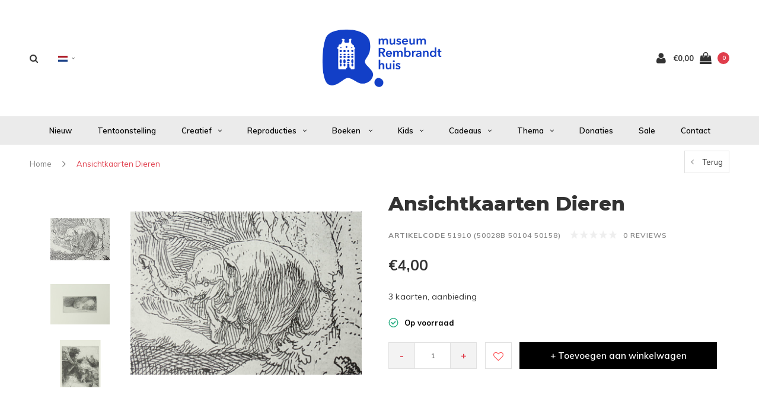

--- FILE ---
content_type: text/html;charset=utf-8
request_url: https://webshop.rembrandthuis.nl/nl/ansichtkaarten-dieren-rembrandt.html
body_size: 14744
content:
<!DOCTYPE html>
<html lang="nl">
  <head>

    
    <meta charset="utf-8"/>
<!-- [START] 'blocks/head.rain' -->
<!--

  (c) 2008-2026 Lightspeed Netherlands B.V.
  http://www.lightspeedhq.com
  Generated: 29-01-2026 @ 09:43:26

-->
<link rel="canonical" href="https://webshop.rembrandthuis.nl/nl/ansichtkaarten-dieren-rembrandt.html"/>
<link rel="alternate" href="https://webshop.rembrandthuis.nl/nl/index.rss" type="application/rss+xml" title="Nieuwe producten"/>
<meta name="robots" content="noodp,noydir"/>
<meta property="og:url" content="https://webshop.rembrandthuis.nl/nl/ansichtkaarten-dieren-rembrandt.html?source=facebook"/>
<meta property="og:site_name" content="Webshop - Museum Rembrandthuis"/>
<meta property="og:title" content="Ansichtkaarten Dieren Rembrandt"/>
<meta property="og:description" content="Ansichtkaarten Dieren Rembrandt van de collectie etsen van Museum Het Rembrandthuis"/>
<meta property="og:image" content="https://cdn.webshopapp.com/shops/41435/files/337303155/ansichtkaarten-dieren.jpg"/>
<!--[if lt IE 9]>
<script src="https://cdn.webshopapp.com/assets/html5shiv.js?2025-02-20"></script>
<![endif]-->
<!-- [END] 'blocks/head.rain' -->
    <title>Ansichtkaarten Dieren Rembrandt - Webshop - Museum Rembrandthuis</title>
    <meta name="description" content="Ansichtkaarten Dieren Rembrandt van de collectie etsen van Museum Het Rembrandthuis" />
    <meta name="keywords" content="ansichtkaart Rembrandt, dier Rembrandt" />
    <meta name="viewport" content="width=device-width, initial-scale=1.0">
    <meta name="apple-mobile-web-app-capable" content="yes">
    <meta name="apple-mobile-web-app-status-bar-style" content="black">


    <link rel="shortcut icon" href="https://cdn.webshopapp.com/shops/41435/themes/166590/v/1917209/assets/favicon.ico?20230612130129" type="image/x-icon" />
    <link href='//fonts.googleapis.com/css?family=Muli:400,300,600,700,800,900' rel='stylesheet' type='text/css'>
    <link href='//fonts.googleapis.com/css?family=Montserrat:400,300,600,700,800,900' rel='stylesheet' type='text/css'>
    <link rel="shortcut icon" href="https://cdn.webshopapp.com/shops/41435/themes/166590/v/1917209/assets/favicon.ico?20230612130129" type="image/x-icon" /> 
    <link rel="stylesheet" href="https://cdn.webshopapp.com/shops/41435/themes/166590/assets/bootstrap.css?20230612130750" />
    <link rel="stylesheet" href="https://cdn.webshopapp.com/shops/41435/themes/166590/assets/font-awesome-min.css?20230612130750" />
    <link rel="stylesheet" href="https://cdn.webshopapp.com/shops/41435/themes/166590/assets/ionicons.css?20230612130750" />
    <link rel="stylesheet" href="https://cdn.webshopapp.com/shops/41435/themes/166590/assets/transition.css?20230612130750" />
    <link rel="stylesheet" href="https://cdn.webshopapp.com/shops/41435/themes/166590/assets/dropdown.css?20230612130750" />
    <link rel="stylesheet" href="https://cdn.webshopapp.com/shops/41435/themes/166590/assets/checkbox.css?20230612130750" />
    <link rel="stylesheet" href="https://cdn.webshopapp.com/shops/41435/themes/166590/assets/owl-carousel.css?20230612130750" />
    <link rel="stylesheet" href="https://cdn.webshopapp.com/shops/41435/themes/166590/assets/jquery-fancybox.css?20230612130750" />
    <link rel="stylesheet" href="https://cdn.webshopapp.com/shops/41435/themes/166590/assets/jquery-custom-scrollbar.css?20230612130750" />
        <link rel="stylesheet" href="https://cdn.webshopapp.com/shops/41435/themes/166590/assets/style.css?20230612130750?123443" />  
    <link rel="stylesheet" href="https://cdn.webshopapp.com/shops/41435/themes/166590/assets/responsive.css?20230612130750" />
    <link rel="stylesheet" href="https://cdn.webshopapp.com/shops/41435/themes/166590/assets/settings.css?20230612130750" />
        <link rel="stylesheet" href="https://cdn.webshopapp.com/assets/gui-2-0.css?2025-02-20" />
    <link rel="stylesheet" href="https://cdn.webshopapp.com/assets/gui-responsive-2-0.css?2025-02-20" />   
    <link rel="stylesheet" href="https://cdn.webshopapp.com/shops/41435/themes/166590/assets/custom.css?20230612130750" />
    <link rel="stylesheet" href="https://cdn.webshopapp.com/shops/41435/themes/166590/assets/new.css?20230612130750" />
    <link rel="stylesheet" href="https://cdn.webshopapp.com/shops/41435/themes/166590/assets/wsa-css.css?20230612130750" />
    <link rel="stylesheet" href="https://cdn.webshopapp.com/shops/41435/themes/166590/assets/jquery.bxslider.min.css?20230612130750" />
    
    
    <script src="https://cdn.webshopapp.com/assets/jquery-1-9-1.js?2025-02-20"></script>
    <script src="https://cdn.webshopapp.com/assets/jquery-ui-1-10-1.js?2025-02-20"></script>
   
    <script type="text/javascript" src="https://cdn.webshopapp.com/shops/41435/themes/166590/assets/transition.js?20230612130750"></script>
    <script type="text/javascript" src="https://cdn.webshopapp.com/shops/41435/themes/166590/assets/dropdown.js?20230612130750"></script>
    <script type="text/javascript" src="https://cdn.webshopapp.com/shops/41435/themes/166590/assets/checkbox.js?20230612130750"></script>
    <script type="text/javascript" src="https://cdn.webshopapp.com/shops/41435/themes/166590/assets/owl-carousel.js?20230612130750"></script>
    <script type="text/javascript" src="https://cdn.webshopapp.com/shops/41435/themes/166590/assets/jquery-fancybox.js?20230612130750"></script>
    <script type="text/javascript" src="https://cdn.webshopapp.com/shops/41435/themes/166590/assets/jquery-custom-scrollbar.js?20230612130750"></script>
    <script type="text/javascript" src="https://cdn.webshopapp.com/shops/41435/themes/166590/assets/jquery-countdown-min.js?20230612130750"></script>
        <script type="text/javascript" src="https://cdn.webshopapp.com/shops/41435/themes/166590/assets/global.js?20230612130750"></script>
		    <script type="text/javascript" src="https://cdn.webshopapp.com/shops/41435/themes/166590/assets/jcarousel.js?20230612130750"></script>
    <script type="text/javascript" src="https://cdn.webshopapp.com/shops/41435/themes/166590/assets/jquery.bxslider.min.js?20230612130750"></script>
    <script type="text/javascript" src="https://cdn.webshopapp.com/assets/gui.js?2025-02-20"></script>
    <script type="text/javascript" src="https://cdn.webshopapp.com/assets/gui-responsive-2-0.js?2025-02-20"></script>
    <script type="text/javascript" src="//cdnjs.cloudflare.com/ajax/libs/jqueryui-touch-punch/0.2.3/jquery.ui.touch-punch.min.js"></script>
    <ul class="hidden-data hidden" style="display:none !important;"><li>41435</li><li>166590</li><li>ja</li><li>nl</li><li>live</li><li></li><li>https://webshop.rembrandthuis.nl/nl/</li></ul>
        <meta name="msapplication-config" content="https://cdn.webshopapp.com/shops/41435/themes/166590/assets/browserconfig.xml?20230612130750">
<meta property="og:title" content="Ansichtkaarten Dieren Rembrandt">
<meta property="og:type" content="website"> 
<meta property="og:description" content="Ansichtkaarten Dieren Rembrandt van de collectie etsen van Museum Het Rembrandthuis">
<meta property="og:site_name" content="Webshop - Museum Rembrandthuis">
<meta property="og:url" content="https://webshop.rembrandthuis.nl/">
<meta property="og:image" content="https://cdn.webshopapp.com/shops/41435/themes/166590/assets/first-image-1.jpg?20230612130750">
<meta name="twitter:title" content="Ansichtkaarten Dieren Rembrandt">
<meta name="twitter:description" content="Ansichtkaarten Dieren Rembrandt van de collectie etsen van Museum Het Rembrandthuis">
<meta name="twitter:site" content="Webshop - Museum Rembrandthuis">
<meta name="twitter:card" content="https://cdn.webshopapp.com/shops/41435/themes/166590/v/1914507/assets/logo.png?20230612125737">
<meta name="twitter:image" content="https://cdn.webshopapp.com/shops/41435/themes/166590/assets/first-image-1.jpg?20230612130750">
<ul class="hidden-data hidden"><li>41435</li><li>166590</li><li>ja</li><li>nl</li><li>live</li><li></li><li>https://webshop.rembrandthuis.nl/nl/</li></ul>
<script type="application/ld+json">
  [
        {
      "@context": "http://schema.org",
      "@type": "Product", 
      "name": "Ansichtkaarten Dieren",
      "url": "https://webshop.rembrandthuis.nl/nl/ansichtkaarten-dieren-rembrandt.html",
            "description": "Ansichtkaarten Dieren Rembrandt van de collectie etsen van Museum Het Rembrandthuis",      "image": "https://cdn.webshopapp.com/shops/41435/files/337303155/300x250x2/ansichtkaarten-dieren.jpg",            "mpn": "51910 (50028b 50104 50158)",            "offers": {
        "@type": "Offer",
        "price": "4.00",
        "url": "https://webshop.rembrandthuis.nl/nl/ansichtkaarten-dieren-rembrandt.html",
        "priceValidUntil": "2027-01-29",
        "priceCurrency": "EUR"      }
          },
        {
      "@context": "http://schema.org/",
      "@type": "Organization",
      "url": "https://webshop.rembrandthuis.nl/",
      "name": "Webshop - Museum Rembrandthuis",
      "legalName": "Webshop - Museum Rembrandthuis",
      "description": "Ansichtkaarten Dieren Rembrandt van de collectie etsen van Museum Het Rembrandthuis",
      "logo": "https://cdn.webshopapp.com/shops/41435/themes/166590/v/1914507/assets/logo.png?20230612125737",
      "image": "https://cdn.webshopapp.com/shops/41435/themes/166590/assets/first-image-1.jpg?20230612130750",
      "contactPoint": {
        "@type": "ContactPoint",
        "contactType": "Customer service",
        "telephone": ""
      },
      "address": {
        "@type": "PostalAddress",
        "streetAddress": "",
        "addressLocality": "",
        "postalCode": "",
        "addressCountry": "NL"
      }
    },
    { 
      "@context": "http://schema.org", 
      "@type": "WebSite", 
      "url": "https://webshop.rembrandthuis.nl/", 
      "name": "Webshop - Museum Rembrandthuis",
      "description": "Ansichtkaarten Dieren Rembrandt van de collectie etsen van Museum Het Rembrandthuis",
      "author": [
        {
          "@type": "Organization",
          "url": "https://www.dmws.nl/",
          "name": "DMWS B.V.",
          "address": {
            "@type": "PostalAddress",
            "streetAddress": "Klokgebouw 195 (Strijp-S)",
            "addressLocality": "Eindhoven",
            "addressRegion": "NB",
            "postalCode": "5617 AB",
            "addressCountry": "NL"
          }
        }
      ]
    }
  ]
</script>    <!--[if lt IE 9]>
    <link rel="stylesheet" href="https://cdn.webshopapp.com/shops/41435/themes/166590/assets/style-ie.css?20230612130750" />
    <![endif]-->
  </head>
  <body id="body">  
    
      

<div class="cart-dropdown">
  <div class="cart-title">Winkelwagen<span class="items">(0 Producten)</span></div>
  <a href="javascript:void(0)" class="close-cart-drp"><i class="fa fa-close"></i></a>

  <div class="cart-body">
    <div class="cart-products grid column-orient center">
          </div>
  </div>
  <div class="empty-cart">
  Geen producten gevonden
</div>
</div>
<div class="menu-wrap main-menu-capitalize">
    <div class="close-menu"><i class="ion ion-ios-close-empty"></i></div>
    <div class="menu-box">
      <div class="menu-logo large"><a href="https://webshop.rembrandthuis.nl/nl/"><img src="https://cdn.webshopapp.com/shops/41435/themes/166590/v/1917205/assets/logo-light.png?20230612125853" alt="Webshop - Museum Rembrandthuis"></a></div>
        <ul>
          <li><a href="https://webshop.rembrandthuis.nl/nl/">Home</a></li>
                      <li><a href="https://webshop.rembrandthuis.nl/nl/nieuw/">Nieuw</a>                          </li>
                      <li><a href="https://webshop.rembrandthuis.nl/nl/tentoonstelling/">Tentoonstelling </a>                          </li>
                      <li><a href="https://webshop.rembrandthuis.nl/nl/creatief/">Creatief</a><span class="more-cats"><span class="plus-min"></span></span>                              <ul class="sub ">
                                      <li><a href="https://webshop.rembrandthuis.nl/nl/creatief/schilderen/">Schilderen</a>                                          </li>
                                      <li><a href="https://webshop.rembrandthuis.nl/nl/creatief/tekenen-etsen-kleuren/">Tekenen, Etsen &amp; Kleuren</a>                                          </li>
                                      <li><a href="https://webshop.rembrandthuis.nl/nl/creatief/bouwen-knutselen/">Bouwen &amp; Knutselen</a>                                          </li>
                                      <li><a href="https://webshop.rembrandthuis.nl/nl/creatief/schrijven/">Schrijven</a>                                          </li>
                                  </ul>
                          </li>
                      <li><a href="https://webshop.rembrandthuis.nl/nl/reproducties/">Reproducties</a><span class="more-cats"><span class="plus-min"></span></span>                              <ul class="sub ">
                                      <li><a href="https://webshop.rembrandthuis.nl/nl/reproducties/ets-portretten-handgedrukt/">ETS Portretten handgedrukt</a>                                          </li>
                                      <li><a href="https://webshop.rembrandthuis.nl/nl/reproducties/ets-bijbelse-voorstellingen-handgedrukt/">ETS Bijbelse voorstellingen handgedrukt</a>                                          </li>
                                      <li><a href="https://webshop.rembrandthuis.nl/nl/reproducties/ets-landschappen-handgedrukt/">ETS Landschappen handgedrukt</a>                                          </li>
                                      <li><a href="https://webshop.rembrandthuis.nl/nl/reproducties/ets-genre-naakten-handgedrukt/">ETS Genre &amp; Naakten handgedrukt</a>                                          </li>
                                      <li><a href="https://webshop.rembrandthuis.nl/nl/reproducties/reproducties-posters/">Reproducties &amp; Posters</a>                                          </li>
                                      <li><a href="https://webshop.rembrandthuis.nl/nl/reproducties/ansichtkaarten/">Ansichtkaarten</a>                                          </li>
                                      <li><a href="https://webshop.rembrandthuis.nl/nl/reproducties/originele-grafiek/">Originele grafiek</a>                                          </li>
                                  </ul>
                          </li>
                      <li><a href="https://webshop.rembrandthuis.nl/nl/boeken/">Boeken </a><span class="more-cats"><span class="plus-min"></span></span>                              <ul class="sub ">
                                      <li><a href="https://webshop.rembrandthuis.nl/nl/boeken/tentoonstelling/">Tentoonstelling</a>                                          </li>
                                      <li><a href="https://webshop.rembrandthuis.nl/nl/boeken/boeken/">Boeken</a>                                          </li>
                                      <li><a href="https://webshop.rembrandthuis.nl/nl/boeken/boekenleggers/">Boekenleggers</a>                                          </li>
                                      <li><a href="https://webshop.rembrandthuis.nl/nl/boeken/kinderboeken/">Kinderboeken</a>                                          </li>
                                      <li><a href="https://webshop.rembrandthuis.nl/nl/boeken/d-f/">D / F </a>                                          </li>
                                      <li><a href="https://webshop.rembrandthuis.nl/nl/boeken/e-boek/">E-Boek</a>                                          </li>
                                  </ul>
                          </li>
                      <li><a href="https://webshop.rembrandthuis.nl/nl/kids/">Kids</a><span class="more-cats"><span class="plus-min"></span></span>                              <ul class="sub ">
                                      <li><a href="https://webshop.rembrandthuis.nl/nl/kids/educatieve-materialen/">Educatieve materialen</a>                                          </li>
                                      <li><a href="https://webshop.rembrandthuis.nl/nl/kids/lezen-kijken/">Lezen &amp; Kijken</a>                                          </li>
                                      <li><a href="https://webshop.rembrandthuis.nl/nl/kids/spelen-knutselen/">Spelen &amp; Knutselen</a>                                          </li>
                                      <li><a href="https://webshop.rembrandthuis.nl/nl/kids/snoepen-hebbedingetjes/">Snoepen &amp; Hebbedingetjes</a>                                          </li>
                                  </ul>
                          </li>
                      <li><a href="https://webshop.rembrandthuis.nl/nl/cadeaus/">Cadeaus</a><span class="more-cats"><span class="plus-min"></span></span>                              <ul class="sub ">
                                      <li><a href="https://webshop.rembrandthuis.nl/nl/cadeaus/spellen-puzzles/">Spellen &amp; Puzzles</a>                                          </li>
                                      <li><a href="https://webshop.rembrandthuis.nl/nl/cadeaus/wonen/">Wonen</a>                                          </li>
                                      <li><a href="https://webshop.rembrandthuis.nl/nl/cadeaus/sieraden/">Sieraden</a>                                          </li>
                                      <li><a href="https://webshop.rembrandthuis.nl/nl/cadeaus/mode-accessoires/">Mode &amp; Accessoires</a>                                          </li>
                                      <li><a href="https://webshop.rembrandthuis.nl/nl/cadeaus/schrijfwaren/">Schrijfwaren</a>                                          </li>
                                      <li><a href="https://webshop.rembrandthuis.nl/nl/cadeaus/eten-drinken/">Eten &amp; Drinken</a>                                          </li>
                                      <li><a href="https://webshop.rembrandthuis.nl/nl/cadeaus/magneten/">Magneten</a>                                          </li>
                                  </ul>
                          </li>
                      <li><a href="https://webshop.rembrandthuis.nl/nl/thema/">Thema</a><span class="more-cats"><span class="plus-min"></span></span>                              <ul class="sub ">
                                      <li><a href="https://webshop.rembrandthuis.nl/nl/thema/landschappen/">Landschappen</a>                                          </li>
                                      <li><a href="https://webshop.rembrandthuis.nl/nl/thema/zelfportretten/">Zelfportretten</a>                                          </li>
                                      <li><a href="https://webshop.rembrandthuis.nl/nl/thema/het-huis-van-rembrandt/">Het huis van Rembrandt</a>                                          </li>
                                      <li><a href="https://webshop.rembrandthuis.nl/nl/thema/dieren/">Dieren</a>                                          </li>
                                      <li><a href="https://webshop.rembrandthuis.nl/nl/thema/bijbel/">Bijbel</a>                                          </li>
                                  </ul>
                          </li>
                      <li><a href="https://webshop.rembrandthuis.nl/nl/donaties/">Donaties</a>                          </li>
                      <li><a href="https://webshop.rembrandthuis.nl/nl/sale/">Sale</a>                          </li>
          
                                        <li class=""><a href="https://webshop.rembrandthuis.nl/nl/service/">Contact</a></li>
                    
          
                    <li><a href="javascript:;">Taal: <strong>NL</strong></a><span class="more-cats"><span class="plus-min"></span></span>
            <ul>
                                   <li><a href="https://webshop.rembrandthuis.nl/nl/go/product/109847295"  title="Nederlands" lang="nl">Nederlands</a></li>
                                   <li><a href="https://webshop.rembrandthuis.nl/en/go/product/109847295"  title="English" lang="en">English</a></li>
                          </ul>
          </li>
          
          
        </ul>

    </div>
  </div>

  <div class="body-wrap">
    <header id="header">
      <div class="main-header">
        <div class="container">
          <div class="main-header-inner">
            <div class="grid center">
              <div class=" grid-cell search-right-icon search-icon-global language-bar-wrapper hidden-sm hidden-xs">
                <a class="search-icon-self " href="javascript:void(0)"><i class="fa fa-search"></i></a>
                <ul class="language-bar ">
                  
                                                    <li class="custom-dropdown custom-language custom-language-nl"><span></span><i class="fa fa-angle-down" aria-hidden="true"></i>

                    <div class="custom-languages">
                      <div class="options">
                        <div class="option languageOptions">
                          <label>Taal:</label>
                          <div class="ui selection dropdown">
                            <input type="hidden" name="custom-language" value="https://webshop.rembrandthuis.nl/nl/">
                            <i class="dropdown icon"></i>
                            <div class="default text no-cur-language-wrapper custom-language custom-language-nl"><span></span>Nederlands</div>
                            <div class="menu">
                                                            <div class="item custom-language custom-language-nl" data-value="https://webshop.rembrandthuis.nl/nl/">
                                <a href="https://webshop.rembrandthuis.nl/nl/go/product/109847295" title="Nederlands" lang="">Nederlands</a>
                              </div>
                                                            <div class="item custom-language custom-language-en" data-value="https://webshop.rembrandthuis.nl/en/">
                                <a href="https://webshop.rembrandthuis.nl/en/go/product/109847295" title="English" lang="">English</a>
                              </div>
                                                          </div>
                          </div>
                        </div>
                      </div>
                    </div>
                  </li>
                                  
                </ul>
              </div>


              <div class="grid-cell mobilemenu-btn hidden-md hidden-lg"><a class="open-menu" href="javascript:;"><?xml version="1.0" encoding="utf-8"?>
<!-- Generator: Adobe Illustrator 20.1.0, SVG Export Plug-In . SVG Version: 6.00 Build 0)  -->
<svg version="1.1" id="Capa_1" xmlns="http://www.w3.org/2000/svg" xmlns:xlink="http://www.w3.org/1999/xlink" x="0px" y="0px"
	 viewBox="0 0 352 352" style="enable-background:new 0 0 352 352;" xml:space="preserve">
<style type="text/css">
	
</style>
<g>
	<g>
		<path class="menuicon-svg" d="M0,56v48h48V56H0z M80,56v48h224V56H80z M0,152v48h48v-48H0z M80,152v48h160v-48H80z M0,248v48h48v-48H0z
			 M80,248v48h272v-48H80z"/>
	</g>
</g>
</svg></a></div>
              <div class="grid-cell search-narrow-show visible-xs visible-sm">
                <a class="search-icon-self  " href="javascript:void(0)"><i class="fa fa-search"></i></a>
              </div>


              <div class="grid-cell center logo-center-tab logo-mobile-move-center logo large"><a href="https://webshop.rembrandthuis.nl/nl/"><img src="https://cdn.webshopapp.com/shops/41435/themes/166590/v/1914507/assets/logo.png?20230612125737" alt="Webshop - Museum Rembrandthuis"></a></div>

              
                            
                            
              <div class="grid-cell cart-block-wrap cart">
                <div class="grid center justify-end">
                                                      <div class="grid-cell grow0 user-login-block">
                                          <div class="dark"><a href="https://webshop.rembrandthuis.nl/nl/account/"><i class="fa fa-user"></i></a></div>
                                      </div>
                  <div class="grid-cell grow0 ">
                    <a href="javascript:;" class="open-cart">

                      <span class="text hidden-xs">
                                                €0,00
                                              </span>
                      <span class="icon"><i class="fa fa-shopping-bag"></i></span>
                      <span class="items">0</span>
                    </a>
                  </div>
                </div>
              </div>
            </div>
          </div>
        </div>
        
        <div class="main-menu hidden-xs hidden-sm main-menu-capitalize">
          <div class="container">
            <ul class="">
              
              

                                          <li class="with-small-menu"><a href="https://webshop.rembrandthuis.nl/nl/nieuw/">Nieuw</a>
                              </li>
                            <li class="with-small-menu"><a href="https://webshop.rembrandthuis.nl/nl/tentoonstelling/">Tentoonstelling </a>
                              </li>
                            <li class="with-small-menu"><a href="https://webshop.rembrandthuis.nl/nl/creatief/">Creatief<i class="fa fa-angle-down" aria-hidden="true"></i></a>
                
                <ul class="small-dropdown">
                                    <li>
                    <a href="https://webshop.rembrandthuis.nl/nl/creatief/schilderen/">Schilderen</a>
                    
                  </li>
                                    <li>
                    <a href="https://webshop.rembrandthuis.nl/nl/creatief/tekenen-etsen-kleuren/">Tekenen, Etsen &amp; Kleuren</a>
                    
                  </li>
                                    <li>
                    <a href="https://webshop.rembrandthuis.nl/nl/creatief/bouwen-knutselen/">Bouwen &amp; Knutselen</a>
                    
                  </li>
                                    <li>
                    <a href="https://webshop.rembrandthuis.nl/nl/creatief/schrijven/">Schrijven</a>
                    
                  </li>
                                  </ul>

                              </li>
                            <li class="with-small-menu"><a href="https://webshop.rembrandthuis.nl/nl/reproducties/">Reproducties<i class="fa fa-angle-down" aria-hidden="true"></i></a>
                
                <ul class="small-dropdown">
                                    <li>
                    <a href="https://webshop.rembrandthuis.nl/nl/reproducties/ets-portretten-handgedrukt/">ETS Portretten handgedrukt</a>
                    
                  </li>
                                    <li>
                    <a href="https://webshop.rembrandthuis.nl/nl/reproducties/ets-bijbelse-voorstellingen-handgedrukt/">ETS Bijbelse voorstellingen handgedrukt</a>
                    
                  </li>
                                    <li>
                    <a href="https://webshop.rembrandthuis.nl/nl/reproducties/ets-landschappen-handgedrukt/">ETS Landschappen handgedrukt</a>
                    
                  </li>
                                    <li>
                    <a href="https://webshop.rembrandthuis.nl/nl/reproducties/ets-genre-naakten-handgedrukt/">ETS Genre &amp; Naakten handgedrukt</a>
                    
                  </li>
                                    <li>
                    <a href="https://webshop.rembrandthuis.nl/nl/reproducties/reproducties-posters/">Reproducties &amp; Posters</a>
                    
                  </li>
                                    <li>
                    <a href="https://webshop.rembrandthuis.nl/nl/reproducties/ansichtkaarten/">Ansichtkaarten</a>
                    
                  </li>
                                    <li>
                    <a href="https://webshop.rembrandthuis.nl/nl/reproducties/originele-grafiek/">Originele grafiek</a>
                    
                  </li>
                                  </ul>

                              </li>
                            <li class="with-small-menu"><a href="https://webshop.rembrandthuis.nl/nl/boeken/">Boeken <i class="fa fa-angle-down" aria-hidden="true"></i></a>
                
                <ul class="small-dropdown">
                                    <li>
                    <a href="https://webshop.rembrandthuis.nl/nl/boeken/tentoonstelling/">Tentoonstelling</a>
                    
                  </li>
                                    <li>
                    <a href="https://webshop.rembrandthuis.nl/nl/boeken/boeken/">Boeken</a>
                    
                  </li>
                                    <li>
                    <a href="https://webshop.rembrandthuis.nl/nl/boeken/boekenleggers/">Boekenleggers</a>
                    
                  </li>
                                    <li>
                    <a href="https://webshop.rembrandthuis.nl/nl/boeken/kinderboeken/">Kinderboeken</a>
                    
                  </li>
                                    <li>
                    <a href="https://webshop.rembrandthuis.nl/nl/boeken/d-f/">D / F </a>
                    
                  </li>
                                    <li>
                    <a href="https://webshop.rembrandthuis.nl/nl/boeken/e-boek/">E-Boek</a>
                    
                  </li>
                                  </ul>

                              </li>
                            <li class="with-small-menu"><a href="https://webshop.rembrandthuis.nl/nl/kids/">Kids<i class="fa fa-angle-down" aria-hidden="true"></i></a>
                
                <ul class="small-dropdown">
                                    <li>
                    <a href="https://webshop.rembrandthuis.nl/nl/kids/educatieve-materialen/">Educatieve materialen</a>
                    
                  </li>
                                    <li>
                    <a href="https://webshop.rembrandthuis.nl/nl/kids/lezen-kijken/">Lezen &amp; Kijken</a>
                    
                  </li>
                                    <li>
                    <a href="https://webshop.rembrandthuis.nl/nl/kids/spelen-knutselen/">Spelen &amp; Knutselen</a>
                    
                  </li>
                                    <li>
                    <a href="https://webshop.rembrandthuis.nl/nl/kids/snoepen-hebbedingetjes/">Snoepen &amp; Hebbedingetjes</a>
                    
                  </li>
                                  </ul>

                              </li>
                            <li class="with-small-menu"><a href="https://webshop.rembrandthuis.nl/nl/cadeaus/">Cadeaus<i class="fa fa-angle-down" aria-hidden="true"></i></a>
                
                <ul class="small-dropdown">
                                    <li>
                    <a href="https://webshop.rembrandthuis.nl/nl/cadeaus/spellen-puzzles/">Spellen &amp; Puzzles</a>
                    
                  </li>
                                    <li>
                    <a href="https://webshop.rembrandthuis.nl/nl/cadeaus/wonen/">Wonen</a>
                    
                  </li>
                                    <li>
                    <a href="https://webshop.rembrandthuis.nl/nl/cadeaus/sieraden/">Sieraden</a>
                    
                  </li>
                                    <li>
                    <a href="https://webshop.rembrandthuis.nl/nl/cadeaus/mode-accessoires/">Mode &amp; Accessoires</a>
                    
                  </li>
                                    <li>
                    <a href="https://webshop.rembrandthuis.nl/nl/cadeaus/schrijfwaren/">Schrijfwaren</a>
                    
                  </li>
                                    <li>
                    <a href="https://webshop.rembrandthuis.nl/nl/cadeaus/eten-drinken/">Eten &amp; Drinken</a>
                    
                  </li>
                                    <li>
                    <a href="https://webshop.rembrandthuis.nl/nl/cadeaus/magneten/">Magneten</a>
                    
                  </li>
                                  </ul>

                              </li>
                            <li class="with-small-menu"><a href="https://webshop.rembrandthuis.nl/nl/thema/">Thema<i class="fa fa-angle-down" aria-hidden="true"></i></a>
                
                <ul class="small-dropdown">
                                    <li>
                    <a href="https://webshop.rembrandthuis.nl/nl/thema/landschappen/">Landschappen</a>
                    
                  </li>
                                    <li>
                    <a href="https://webshop.rembrandthuis.nl/nl/thema/zelfportretten/">Zelfportretten</a>
                    
                  </li>
                                    <li>
                    <a href="https://webshop.rembrandthuis.nl/nl/thema/het-huis-van-rembrandt/">Het huis van Rembrandt</a>
                    
                  </li>
                                    <li>
                    <a href="https://webshop.rembrandthuis.nl/nl/thema/dieren/">Dieren</a>
                    
                  </li>
                                    <li>
                    <a href="https://webshop.rembrandthuis.nl/nl/thema/bijbel/">Bijbel</a>
                    
                  </li>
                                  </ul>

                              </li>
                            <li class="with-small-menu"><a href="https://webshop.rembrandthuis.nl/nl/donaties/">Donaties</a>
                              </li>
                            <li class="with-small-menu"><a href="https://webshop.rembrandthuis.nl/nl/sale/">Sale</a>
                              </li>
                            
              
              
              
                            <li class="with-small-menu"><a href="https://webshop.rembrandthuis.nl/nl/service/">Contact</a></li>
                            
              
            </ul>
          </div>
        </div>

        <div class="grid-cell mobile-search">
          <form action="https://webshop.rembrandthuis.nl/nl/search/" method="get" id="formSearchMobile">
            <input type="text" name="q" autocomplete="off"  value="" placeholder="Zoeken..."/>
          </form>
        </div>

      </div>

      

      
              <div class="productPage-sticky hidden-sm hidden-xs">
          <div class="container">
            <div class="grid center">

              <div class="grid-cell productSticky-image">
                <img src="https://cdn.webshopapp.com/shops/41435/files/337303155/100x100x2/ansichtkaarten-dieren.jpg" width="100%" alt="Ansichtkaarten Dieren" title="Ansichtkaarten Dieren" />
              </div>
              <div class="stickerDivider"></div>
              <div class="grid-cell center productSticky-title">
                <div class="productSticky-title-wrapper">
                  <a href="https://webshop.rembrandthuis.nl/nl/ansichtkaarten-dieren-rembrandt.html" title="Ansichtkaarten Dieren" class="title">
                                          Ansichtkaarten Dieren                   </a>

                  <div class="reviews">
                                          <div class="review">
                        <div class="stars" data-score="0">
                          <img src="https://cdn.webshopapp.com/shops/41435/themes/166590/assets/stars.png?20230612130750" alt="Reviews">
                          <div class="score">
                            <div class="pos"></div>
                            <div class="neg"></div>
                          </div>
                        </div>
                      </div>
                      <a class="small-reviews review-hover">0 reviews</a>
                                      </div>
                </div>
              </div>
              <div class="stickerDivider"></div>
              <div class="grid-cell noflex center productSticky-price">
                <div class="price">
                 <span class="old-price">
                                  </span>
                  <span class="new-price">
                                        €4,00                                      </span>
                               </div>
              </div>
              <div class="stickerDivider"></div>
              <div class="grid-cell productSticky-quanity product-info">
                <div class="cart">
                  <form action="https://webshop.rembrandthuis.nl/nl/cart/add/221965428/" id="product_configure_form_sec" method="post">
                  <div class="change">
                    <a href="javascript:;" data-way="down"  class="down change-q">-</a>
                    <input id="product-q" type="text" name="quantity" value="1" />
                    <a href="javascript:;" data-way="up"  class="up change-q">+</a>
                  </div>
                  <a href="javascript:;" onclick="$('#product_configure_form_sec').submit();" class="btn" title="Toevoegen aan winkelwagen">+ Toevoegen aan winkelwagen</a>
                  </form>
                </div>
              </div>
            </div>
          </div>
        </div>
            <div id="search" class="search right-search-tab right-search-dropdown  search-mob-hidden-input">
        <form action="https://webshop.rembrandthuis.nl/nl/search/" method="get" id="formSearch">
                    <input class="searbar-input" type="text" name="q" autocomplete="off"  value="" placeholder="Zoeken..."/>
          <span class="search-text-remover"><i class="fa fa-close"></i></span>

          <div class="autocomplete">
            <div class="search-products products-livesearch grid center wrap"></div>
            <div class="more"><a href="#">Bekijk alle resultaten <span>(0)</span></a></div>
            <div class="notfound">Geen producten gevonden...</div>
          </div>

        </form>
      </div>
    </header>   
    
    <main>
      <div class="container   main-content">
        
<div class="message-container all-products-message">
  <div class="container">
    <div class="messages">
      <div class="message success">
        <div class="icon"><i class="fa fa-check" aria-hidden="true"></i></div>
        <div class="text">
          <ul>
            <li>Alle producten zijn toegevoegd aan uw winkelmandje.</li>
          </ul>
        </div>
      </div>
    </div>
  </div>
</div>                <div class="page-top hidden-xs row">
  <div class="col-sm-9 col-md-9 hidden-xs breadcrumbs">
    <a href="https://webshop.rembrandthuis.nl/nl/" title="Home">Home</a>
    
        <span class="bread-divider"><i class="fa fa-angle-right" aria-hidden="true"></i></span>
    <a class="last" href="https://webshop.rembrandthuis.nl/nl/ansichtkaarten-dieren-rembrandt.html">Ansichtkaarten Dieren</a>
      </div>  
  
  <div class="back-box col-sm-3 col-md-3">
    <a class="back-to " href="https://webshop.rembrandthuis.nl/nl/"><span class="hidden-xs">Terug</span><span class="hidden-sm hidden-md hidden-lg">Terug</span></a>
  </div>
  
</div>

<div class="row productpage">
  
        
  <div class="col-xs-12">
    <div class="row">
      <div class="col-xs-12">
        <div class="col-lg-6 col-md-6 col-sm-12 col-xs-12">
          <div class="mobile-product-top-wrapper visible-xs">
            <div class="mobile-product-topimage grid">
              <div class="brandname-block grid-cell">
                              </div>
              <div class="mob-back grid-cell text-right">
                <a href="https://webshop.rembrandthuis.nl/nl/" class=""><i class="fa fa-angle-left"></i> Terug</a>
              </div>  
            </div>  
          </div>
          
          
          <div class="mobile-product-title visible-xs">
                          <h1>Ansichtkaarten Dieren</h1>
                          <div class="score-wrap hidden-sm hidden-md hidden-lg">
                            <div class="reviews">
              <div class="small-reviews">
                <div class="stars" data-score="0">
                  <img src="https://cdn.webshopapp.com/shops/41435/themes/166590/assets/stars.png?20230612130750" alt="Reviews">
                  <div class="score">
                    <div class="pos"></div>
                    <div class="neg"></div>
                  </div>
                </div>
<!--                 <a href="https://webshop.rembrandthuis.nl/nl/account/review/109847295/">0 reviews</a> -->
                <a href="javascrript:void(0);">0 reviews</a>
              </div>
              </div>
                            
              <div class="product-timings grid center">
                                <div class="stock grid-cell end visible-xs"><div class="green grid center"><i class="grid-cell fa fa-check-circle-o" aria-hidden="true"></i><span class="grid-cell noflex"> Op voorraad</span></div></div>
                              </div>
              
                                          <div class="stock hidden-xs"><div class="green grid center"><i class="grid-cell fa fa-check-circle-o" aria-hidden="true"></i><span class="grid-cell">0 Op voorraad</span></div></div>
                                                        
            </div>
            
          </div>
                    <div class="col-sm-12 col-xs-12 col-md-3 hidden-xs hidden-sm">
            
            <div class="thumbs hidden-xs hidden-sm">
              <ul id="sync2" class="bxslider">
                                <li class="item"><img src="https://cdn.webshopapp.com/shops/41435/files/337303155/200x200x2/ansichtkaarten-dieren.jpg" alt="Ansichtkaarten Dieren"></li>
                                <li class="item"><img src="https://cdn.webshopapp.com/shops/41435/files/337303193/200x200x2/ansichtkaarten-dieren.jpg" alt="Ansichtkaarten Dieren"></li>
                                <li class="item"><img src="https://cdn.webshopapp.com/shops/41435/files/337303191/200x200x2/ansichtkaarten-dieren.jpg" alt="Ansichtkaarten Dieren"></li>
                              </ul>
            </div>
            
          </div>
                    <div class="col-sm-12 col-xs-12  col-md-9 ">
            <div class="product-image-wrap">
                            <div id="sync1" class="owl-carousel">
                                <div class="item">
                   <a rel="gallery1" href="https://cdn.webshopapp.com/shops/41435/files/337303155/ansichtkaarten-dieren.jpg" class="product-fancy"><img src="https://cdn.webshopapp.com/shops/41435/files/337303155/800x700x2/ansichtkaarten-dieren.jpg" alt="Ansichtkaarten Dieren"> </a>
                    <div class="product-zoomer-block grid justify-end hidden-xs hidden-sm">
                      
                                                                  <div class="product-shares grid-cell grow0">
                        <a href="javascript:void(0)">
                          <i class="fa fa-share-alt" aria-hidden="true"></i>
                        </a>
                        <div class="share-drop grid center">
                          <div class="grid-cell"><a onclick="return !window.open(this.href,'Ansichtkaarten Dieren', 'width=500,height=500')" target="_blank" href="https://www.facebook.com/sharer/sharer.php?u=https://webshop.rembrandthuis.nl/nl/ansichtkaarten-dieren-rembrandt.html"><i class="fa fa-facebook"></i></a></div>
                          <div class="grid-cell"><a onclick="return !window.open(this.href,'Ansichtkaarten Dieren', 'width=500,height=500')" target="_blank" href="https://twitter.com/home?status=Ansichtkaarten Dieren"><i class="fa fa-twitter"></i></a></div>
                          <div class="grid-cell"><a onclick="return !window.open(this.href,'Ansichtkaarten Dieren', 'width=500,height=500')" target="_blank" href="https://pinterest.com/pin/create/button/?url=https://webshop.rembrandthuis.nl/nl/ansichtkaarten-dieren-rembrandt.html&media=https://cdn.webshopapp.com/shops/41435/files/337303155/image.jpg&description=3 kaarten, aanbieding"><i class="fa fa-pinterest-p"></i></a></div>
                          <div class="grid-cell"><a href="https://webshop.rembrandthuis.nl/nl/service/?subject=Ansichtkaarten Dieren" target="_blank" class="mail_contact"><i class="fa fa-envelope"></i></a></div>
                        </div>
                        
                      </div>
                      
                       <div class="enlarge hidden-xs grid-cell grow0"><a rel="gallery2" href="https://cdn.webshopapp.com/shops/41435/files/337303155/image.jpg" class="product-fancy"><i class="fa fa-expand" aria-hidden="true"></i></a></div>
                    </div>
                </div>
                                <div class="item">
                   <a rel="gallery1" href="https://cdn.webshopapp.com/shops/41435/files/337303193/ansichtkaarten-dieren.jpg" class="product-fancy"><img src="https://cdn.webshopapp.com/shops/41435/files/337303193/800x700x2/ansichtkaarten-dieren.jpg" alt="Ansichtkaarten Dieren"> </a>
                    <div class="product-zoomer-block grid justify-end hidden-xs hidden-sm">
                      
                                                                  <div class="product-shares grid-cell grow0">
                        <a href="javascript:void(0)">
                          <i class="fa fa-share-alt" aria-hidden="true"></i>
                        </a>
                        <div class="share-drop grid center">
                          <div class="grid-cell"><a onclick="return !window.open(this.href,'Ansichtkaarten Dieren', 'width=500,height=500')" target="_blank" href="https://www.facebook.com/sharer/sharer.php?u=https://webshop.rembrandthuis.nl/nl/ansichtkaarten-dieren-rembrandt.html"><i class="fa fa-facebook"></i></a></div>
                          <div class="grid-cell"><a onclick="return !window.open(this.href,'Ansichtkaarten Dieren', 'width=500,height=500')" target="_blank" href="https://twitter.com/home?status=Ansichtkaarten Dieren"><i class="fa fa-twitter"></i></a></div>
                          <div class="grid-cell"><a onclick="return !window.open(this.href,'Ansichtkaarten Dieren', 'width=500,height=500')" target="_blank" href="https://pinterest.com/pin/create/button/?url=https://webshop.rembrandthuis.nl/nl/ansichtkaarten-dieren-rembrandt.html&media=https://cdn.webshopapp.com/shops/41435/files/337303155/image.jpg&description=3 kaarten, aanbieding"><i class="fa fa-pinterest-p"></i></a></div>
                          <div class="grid-cell"><a href="https://webshop.rembrandthuis.nl/nl/service/?subject=Ansichtkaarten Dieren" target="_blank" class="mail_contact"><i class="fa fa-envelope"></i></a></div>
                        </div>
                        
                      </div>
                      
                       <div class="enlarge hidden-xs grid-cell grow0"><a rel="gallery2" href="https://cdn.webshopapp.com/shops/41435/files/337303193/image.jpg" class="product-fancy"><i class="fa fa-expand" aria-hidden="true"></i></a></div>
                    </div>
                </div>
                                <div class="item">
                   <a rel="gallery1" href="https://cdn.webshopapp.com/shops/41435/files/337303191/ansichtkaarten-dieren.jpg" class="product-fancy"><img src="https://cdn.webshopapp.com/shops/41435/files/337303191/800x700x2/ansichtkaarten-dieren.jpg" alt="Ansichtkaarten Dieren"> </a>
                    <div class="product-zoomer-block grid justify-end hidden-xs hidden-sm">
                      
                                                                  <div class="product-shares grid-cell grow0">
                        <a href="javascript:void(0)">
                          <i class="fa fa-share-alt" aria-hidden="true"></i>
                        </a>
                        <div class="share-drop grid center">
                          <div class="grid-cell"><a onclick="return !window.open(this.href,'Ansichtkaarten Dieren', 'width=500,height=500')" target="_blank" href="https://www.facebook.com/sharer/sharer.php?u=https://webshop.rembrandthuis.nl/nl/ansichtkaarten-dieren-rembrandt.html"><i class="fa fa-facebook"></i></a></div>
                          <div class="grid-cell"><a onclick="return !window.open(this.href,'Ansichtkaarten Dieren', 'width=500,height=500')" target="_blank" href="https://twitter.com/home?status=Ansichtkaarten Dieren"><i class="fa fa-twitter"></i></a></div>
                          <div class="grid-cell"><a onclick="return !window.open(this.href,'Ansichtkaarten Dieren', 'width=500,height=500')" target="_blank" href="https://pinterest.com/pin/create/button/?url=https://webshop.rembrandthuis.nl/nl/ansichtkaarten-dieren-rembrandt.html&media=https://cdn.webshopapp.com/shops/41435/files/337303155/image.jpg&description=3 kaarten, aanbieding"><i class="fa fa-pinterest-p"></i></a></div>
                          <div class="grid-cell"><a href="https://webshop.rembrandthuis.nl/nl/service/?subject=Ansichtkaarten Dieren" target="_blank" class="mail_contact"><i class="fa fa-envelope"></i></a></div>
                        </div>
                        
                      </div>
                      
                       <div class="enlarge hidden-xs grid-cell grow0"><a rel="gallery2" href="https://cdn.webshopapp.com/shops/41435/files/337303191/image.jpg" class="product-fancy"><i class="fa fa-expand" aria-hidden="true"></i></a></div>
                    </div>
                </div>
                              </div>
              
              <div class="img-prev img-nav"><i class="fa fa-angle-left"></i></div>
              <div class="img-next img-nav"><i class="fa fa-angle-right"></i></div>
              
            </div>
            <div class="img-pages visible-xs"><div class="img-pages-wrapper "><span class="page">1</span> / 3</div></div>  
          </div>
          
          
          
          
                                                                                                    
        </div>
        
        <div class="col-lg-6 col-md-6 col-sm-12 col-xs-12">
          <div class="product-info">
            <div class="brandname-block hidden-xs">
                          </div>
            <div class="title-wrap hidden-xs">
                            <h1>Ansichtkaarten Dieren</h1>
                                        </div>
            <div class="code-price">
                            <div class="codes hidden-xs hidden-sm">
                <ul class="score-wrap">
                  <li><strong>Artikelcode</strong> 51910 (50028b 50104 50158)</li>                                                                        <li class="small-reviews">
                    <div class="stars" data-score="0">
                      <img src="https://cdn.webshopapp.com/shops/41435/themes/166590/assets/stars.png?20230612130750" alt="Reviews">
                      <div class="score">
                        <div class="pos"></div>
                        <div class="neg"></div>
                      </div>
                    </div>
                    <span class="review-q">0 reviews</span>
                  </li>
                                  </ul>
                
              </div>
                            
              <div class="price">
                
<!--                  -->
                
                                <span class="new-price">
                                    €4,00                                  </span>
                                                
              </div>
                            <div class="codes hidden-xs visible-sm">
                <ul class="score-wrap">
                  <li><strong>Artikelcode</strong> 51910 (50028b 50104 50158)</li>                                                                        <li class="small-reviews">
                    <div class="stars" data-score="0">
                      <img src="https://cdn.webshopapp.com/shops/41435/themes/166590/assets/stars.png?20230612130750" alt="Reviews">
                      <div class="score">
                        <div class="pos"></div>
                        <div class="neg"></div>
                      </div>
                    </div>
                    <span class="review-q">0 reviews</span>
                  </li>
                                  </ul>
                
              </div>
                            
            </div>
            
            <div class="description body-font-size">3 kaarten, aanbieding</div>
            
            <div class="product-timings grid center">
                            <div class="stock grid-cell grow0 hidden-xs"><div class="green grid center"><i class="grid-cell grow0 fa fa-check-circle-o" aria-hidden="true"></i><span class="grid-cell"> Op voorraad</span></div></div>
                            
                
            </div>
            
            
            <div class="cart productpageAddCart">
              <form action="https://webshop.rembrandthuis.nl/nl/cart/add/221965428/" id="product_configure_form" method="post">
                <div class="grid center var-block">
                  <div class="product-compare link grid-cell grow0 visible-sm ">
                    <a href="https://webshop.rembrandthuis.nl/nl/compare/add/221965428/"><i class="fa fa-exchange" aria-hidden="true"></i></a>
                  </div>
                  <div class="product-shares grid-cell grow0 visible-sm ">
                    <a href="javascript:void(0)">
                      <i class="fa fa-share-alt" aria-hidden="true"></i>
                    </a>
                    <div class="share-drop grid center">
                      <div class="grid-cell"><a onclick="return !window.open(this.href,'Ansichtkaarten Dieren', 'width=500,height=500')" target="_blank" href="https://www.facebook.com/sharer/sharer.php?u=https://webshop.rembrandthuis.nl/nl/ansichtkaarten-dieren-rembrandt.html"><i class="fa fa-facebook"></i></a></div>
                      <div class="grid-cell"><a onclick="return !window.open(this.href,'Ansichtkaarten Dieren', 'width=500,height=500')" target="_blank" href="https://twitter.com/home?status=Ansichtkaarten Dieren"><i class="fa fa-twitter"></i></a></div>
                      <div class="grid-cell"><a onclick="return !window.open(this.href,'Ansichtkaarten Dieren', 'width=500,height=500')" target="_blank" href="https://pinterest.com/pin/create/button/?url=https://webshop.rembrandthuis.nl/nl/ansichtkaarten-dieren-rembrandt.html&media=https://cdn.webshopapp.com/shops/41435/files/337303155/image.jpg&description=3 kaarten, aanbieding"><i class="fa fa-pinterest-p"></i></a></div>
                    </div>
                    
                  </div>
                                    <div class="wishlisht-wrapper wishlisht-wrapper-tablet grid-cell grow0 visible-sm">
                    <div class="link text-center">
                      <a class="" href="https://webshop.rembrandthuis.nl/nl/account/wishlistAdd/109847295/?variant_id=221965428"><i class="fa fa-heart-o" aria-hidden="true"></i></a>
                    </div>  
                  </div>
                                    <div class="grid-cell grow0 contact-social visible-sm">
                    <a class="" href="https://webshop.rembrandthuis.nl/nl/service/?subject=Ansichtkaarten Dieren"><i class="fa fa-envelope" aria-hidden="true"></i></a>
                  </div>
                  
                  <div class="grid-cell">
                                        <input type="hidden" name="bundle_id" id="product_configure_bundle_id" value="">
                                      </div>
                  
                </div>
                
                <div class="scroll-bot-add fixed-add-block">
                  
                                    <div class="change">
                    <a href="javascript:;" data-way="down"  class="down change-q">-</a>
                    <input id="product-q" type="text" name="quantity" value="1" />
                    <a href="javascript:;" data-way="up"  class="up change-q">+</a>
                  </div>
                                    <div class="wishlisht-wrapper hidden-sm hidden-xs">
                    <div class="link text-center">
                      <a class="" href="https://webshop.rembrandthuis.nl/nl/account/wishlistAdd/109847295/?variant_id=221965428"><i class="fa fa-heart-o" aria-hidden="true"></i></a>
                    </div>  
                  </div>
                                    <a href="javascript:;" onclick="$('#product_configure_form').submit();" class="btn product-add-block-wrapper " title="Toevoegen aan winkelwagen">+ Toevoegen aan winkelwagen</a>
                </div>
                <div class="order-before">
                  <div class="grid center">
                    <span class="icon delivery-icon grid-cell noflex">
                      <?xml version="1.0" encoding="utf-8"?>
                        <!-- Generator: Adobe Illustrator 20.0.0, SVG Export Plug-In . SVG Version: 6.00 Build 0)  -->
                        <svg version="1.1" id="Laag_1" xmlns="http://www.w3.org/2000/svg" xmlns:xlink="http://www.w3.org/1999/xlink" x="0px" y="0px"
                        	 viewBox="0 0 612 792" style="enable-background:new 0 0 612 792;" xml:space="preserve">
                        <style type="text/css">
                        	.st0{clip-path:url(#SVGID_2_);}
                        </style>
                        <g>
                        	<g>
                        		<defs>
                        			<rect id="SVGID_1_" x="26.3" y="126" width="559.3" height="541.1"/>
                        		</defs>
                        		<clipPath id="SVGID_2_">
                        			<use xlink:href="#SVGID_1_"  style="overflow:visible;"/>
                        		</clipPath>
                        		<path class="st0" d="M384.4,353.9c-0.7-5.6-2.8-10.7-6.1-14.9l22.4-139.1c0.8-5.2-2.5-10.1-7.6-11.3l-0.2-0.1
                        			c-5.1-1.2-10.3,1.8-11.8,6.8l-40.8,134.9c-10.1,5.1-17.1,15.4-17.1,27.4c0,17,13.8,30.8,30.8,30.8c3.2,0,6.1-0.6,9-1.5l85.3,44.3
                        			c4.7,2.4,10.5,0.9,13.4-3.5l0.1-0.2c2.9-4.4,1.9-10.3-2.2-13.6L384.4,353.9z M338.8,357.6c0-8.4,6.8-15.2,15.2-15.2
                        			c8.4,0,15.2,6.8,15.2,15.2c0,8.4-6.8,15.2-15.2,15.2C345.6,372.8,338.8,365.9,338.8,357.6L338.8,357.6z M585.6,357.6
                        			c0,103-67.6,190.4-160.7,220.5l0-33c75.6-28.7,129.6-101.9,129.6-187.5c0-110.5-89.9-200.5-200.5-200.5
                        			c-110.5,0-200.5,89.9-200.5,200.5c0,11.1,0.9,22,2.7,32.6h-31.5c-1.5-10.6-2.3-21.5-2.3-32.6C122.4,229.8,226.3,126,354,126
                        			C481.7,126,585.6,229.8,585.6,357.6L585.6,357.6z M394.4,522.6l-71.3-70.5c-4.5-4.5-10.7-7-17-7h-36v-13.5
                        			c0-10-8.2-18.1-18.2-18.1H44.3c-10,0-18.1,8.1-18.1,18.1V553h375.4v-13.2C401.5,533.3,399,527.1,394.4,522.6L394.4,522.6z
                        			 M363.3,524.9h-69c-1.6,0-2.8-1.2-2.8-2.8v-53.3c0-1.6,1.2-2.8,2.8-2.8h13.2c0.7,0,1.5,0.3,2,0.8l55.8,53.3
                        			C367.1,521.8,365.9,524.9,363.3,524.9L363.3,524.9z M401.6,563v40.2c0,10-8.1,18.1-18.1,18.1H364c-3.5-24.1-24.3-42.6-49.3-42.6
                        			c-25,0-45.7,18.5-49.2,42.6h-98.4c-3.5-24.1-24.3-42.6-49.2-42.6c-25,0-45.7,18.5-49.2,42.6H44.3c-10,0-18.1-8.1-18.1-18.1V563
                        			H401.6z M314.8,590.9c-20.8,0-37.7,16.8-37.7,37.6c0,20.8,16.9,37.7,37.7,37.7c20.8,0,37.6-16.9,37.6-37.7
                        			C352.4,607.7,335.5,590.9,314.8,590.9L314.8,590.9z M314.8,647.3c-10.4,0-18.8-8.4-18.8-18.8c0-10.4,8.4-18.8,18.8-18.8
                        			c10.4,0,18.8,8.5,18.8,18.8C333.5,638.9,325.1,647.3,314.8,647.3L314.8,647.3z M117.8,590.9c-20.8,0-37.7,16.8-37.7,37.6
                        			c0,20.8,16.9,37.7,37.7,37.7c20.8,0,37.6-16.9,37.6-37.7C155.4,607.7,138.6,590.9,117.8,590.9L117.8,590.9z M117.8,647.3
                        			c-10.4,0-18.8-8.4-18.8-18.8c0-10.4,8.4-18.8,18.8-18.8c10.3,0,18.8,8.5,18.8,18.8C136.7,638.9,128.2,647.3,117.8,647.3
                        			L117.8,647.3z M117.8,647.3"/>
                        	</g>
                        </g>
                        </svg>  
                    </span>
                    
                    <span class="text grid-cell">Voor 18:00:00 uur besteld, morgen in huis! Je hebt nog: <span class="time">03:39</span><strong> uur</strong>
                                          </span>
                  </div>
                  
                </div>
                                                
                                
              </form>
            </div>
          </div>
        </div>   
      </div>
      
      
      <div class="score-usp-block col-xs-12 grid center newie-sku-block hidden-sm">
        <div class="col-md-6 col-sm-6 col-lg-6 grid-cell hidden-xs">
          <div class="score-wrap grid center justify-center hidden-xs">
                        <div class="small-reviews grid-cell">
              <div class="stars" data-score="0">
                <img src="https://cdn.webshopapp.com/shops/41435/themes/166590/assets/stars.png?20230612130750" alt="Reviews">
                <div class="score">
                  <div class="pos"></div>
                  <div class="neg"></div>
                </div>
              </div>
              <span class="review-q">0 reviews</span>
            </div>
                        <span class="grid-cell additional-usp-text"></span>
                          <div class="review-image-show grid-cell">
                              </div>
                      </div>  
        </div>
        <div class="col-xs-12 col-md-6 col-sm-6 col-lg-6 grid-cell">
            
        </div>
      </div>
      
      <div class="col-xs-12">
  <div class="product-tabs">
        
        <div class="grid center column-orient">
      <div class="grid-cell product-description">
        <div class="grid product-detail-tall-wrap">
          <div class="grid-cell desc-half content-block-wrapper">
                        <span class="description-title-top item-info-global-title">Ansichtkaarten Dieren</span>
                        <p><p>Ansichtkaarten uit de collectie van Rembrandts etsen van Museum Het Rembrandthuis: B28 Olifant, detail van Adam en Eva; B158 Slapend hondje; B104 Leeuw van Hieronymus.</p>
<p>Elke kaart is 10,5 x 15 cm en van warm wit mat papier 400 grs.</p></p>  
          </div>
          <div class="grid-cell desc-half image-block-wrapper hidden-xs hidden-sm">
            <div class="image productpage-description-image hidden-xs grid-cell">
                                                                      <img src="https://cdn.webshopapp.com/shops/41435/files/337303193/400x400x2/image.jpg">
                                                                    </div>  
          </div>
        </div>
        
      </div>
      
                  <div class="grid-cell reviews product-review">
        <div class="grid center column-orient">
          <div class="grid-cell reviews reviews-title">
            <div class="grid center justify-center reviews-top-titler">
              <div class="grid-cell w60">
                <span class="reviews-title-top item-info-global-title">Reviews</span>  
              </div>
              <div class="grid-cell review review-global-top">
                <div class="small-reviews">
                  <div class="stars" data-score="0">
                    <img src="https://cdn.webshopapp.com/shops/41435/themes/166590/assets/stars.png?20230612130750" alt="Reviews">
                    <div class="score">
                      <div class="pos"></div>
                      <div class="neg"></div>
                    </div>
                  </div>
                  <span class="reviews-title-top-stars"><span>0</span> sterren op basis van <span>0</span> beoordelingen</span>
                                  </div>
              </div>
            </div>
          </div>
          
          <div class="grid-cell review review-givers">
            <div class="grid wrap" style="overflow-y: auto;max-height: 500px;">
                          </div>
          </div>
          
          <div class="grid-cell review-add-review">
            <div class="grid center">
              <div class="grid-cell">
                <span class="reviews-title-top-stars bottom-stars"><span>0</span> sterren op basis van <span>0</span> beoordelingen</span>
              </div>
              <div class="grid-cell noflex">
                <a class="add-review-text " href="https://webshop.rembrandthuis.nl/nl/account/review/109847295/">Je beoordeling toevoegen</a>  
              </div>
            </div>  
          </div>
        </div> 
      </div>
            
    </div>
        
        
        
  </div>
</div>      
    
      <div class="clearfix"></div>
        
      <div class="visible-xs">
        <div class="grid center justify-center var-block">
          <div class="product-compare link grid-cell grow0 ">
            <a href="https://webshop.rembrandthuis.nl/nl/compare/add/221965428/"><i class="fa fa-exchange" aria-hidden="true"></i></a>
          </div>
            
          <div class="product-shares grid-cell grow0 ">
            <a href="javascript:void(0)">
              <i class="fa fa-share-alt" aria-hidden="true"></i>
            </a>
            <div class="share-drop grid center">
              <div class="grid-cell"><a onclick="return !window.open(this.href,'Ansichtkaarten Dieren', 'width=500,height=500')" target="_blank" href="https://www.facebook.com/sharer/sharer.php?u=https://webshop.rembrandthuis.nl/nl/ansichtkaarten-dieren-rembrandt.html"><i class="fa fa-facebook"></i></a></div>
              <div class="grid-cell"><a onclick="return !window.open(this.href,'Ansichtkaarten Dieren', 'width=500,height=500')" target="_blank" href="https://twitter.com/home?status=Ansichtkaarten Dieren"><i class="fa fa-twitter"></i></a></div>
              <div class="grid-cell"><a onclick="return !window.open(this.href,'Ansichtkaarten Dieren', 'width=500,height=500')" target="_blank" href="https://pinterest.com/pin/create/button/?url=https://webshop.rembrandthuis.nl/nl/ansichtkaarten-dieren-rembrandt.html&media=https://cdn.webshopapp.com/shops/41435/files/337303155/image.jpg&description=3 kaarten, aanbieding"><i class="fa fa-pinterest-p"></i></a></div>
            </div>
            
          </div>
                    <div class="wishlisht-wrapper wishlisht-wrapper-tablet grid-cell grow0">
            <div class="link text-center">
              <a class="" href="https://webshop.rembrandthuis.nl/nl/account/wishlistAdd/109847295/?variant_id=221965428"><i class="fa fa-heart-o" aria-hidden="true"></i></a>
            </div>  
          </div>
                    
          <div class="grid-cell grow0 contact-social">
            <a class="" href="https://webshop.rembrandthuis.nl/nl/service/?subject=Ansichtkaarten Dieren"><i class="fa fa-envelope" aria-hidden="true"></i></a>
          </div>
        </div>  
      </div>
      
     </div>
   </div>  
  </div>

<div class="product-show-view">
    <div class="related col-xs-12">
    <div class="related-top">
      <h3>Gerelateerde producten</h3>
    </div>
    <div class="products row">
              <div id="product-popup-6882767" class="product-popup">
  <div class="popup-container">
    
    <a class="close-popup" href="javascript:;"><i class="fa fa-times" aria-hidden="true"></i></a>
    
    <div class="col-xs-12 col-sm-5 col-md-6 popup-container-img">
    
      <div class="product-image-wrap">
        <div class="popup-slider 6882767 owl-carousel">
          
                                        
        </div>
        
                                                
      </div>
    
    </div>
    
    <div class="col-xs-12 col-sm-7 col-md-6 popup-container-info">
      <div class="popup-info-wrapper">
        <div class="product-info">          
          <h2>ETS De Zondeval van Adam en Eva</h2>
          <span class="sutitle-product-popup"><i class="sutitle-product-popup-icon green fa fa-check-circle"></i>is toegevoegd aan uw winkelwagen</span>
          <div class="description body-font-size">Adam en Eva realistisch weergegeven</div>
          <h5><a href="https://webshop.rembrandthuis.nl/nl/ets-de-zondeval-van-adam-en-eva-door-rembrandt.html">Meer info</a></h5>
          <div class="code-price">
            <div class="price">
                            <span class="new-price">
                                €50,00                              </span>
                          </div>
          </div>
          
          <div class="cart">
            <form action="https://webshop.rembrandthuis.nl/nl/cart/add/12159254/" id="popup_form_6882767" class="" method="post"> 
              
              <div class="product-option">
                <select class="variants">
                  <option value="" disabled="disabled" selected="selected">Maak een keuze</option>
                </select>
              </div>
              
                <div class="change">
                  <a href="javascript:;" data-way="down"  class="down change-q">-</a>
                  <input id="product-q" type="text" name="quantity" value="1" />
                  <a href="javascript:;" data-way="up"  class="up change-q">+</a>
                </div>
              <a href="javascript:;" onclick="$(this).closest('form').submit();" class="btn quickview-add-btn " title="Toevoegen aan winkelwagen"><i class="ion ion-ios-cart"></i>Toevoegen aan winkelwagen</a>
              <div class="add-btn-popup-shopping">
                <div class="grid">
                <a href="javascript:;" class="btn continue-from-popup grid-cell " title="Ga verder met winkelen">Ga verder met winkelen</a> 
                <a href="javascript:;" class="btn check-from-popup grid-cell " title="Bekijk winkelwagen ">Bekijk winkelwagen</a>
                 
                </div>
              </div>
              <span class="unavailable-product-popup"><i class="fa fa-times"></i>Niet op voorraad</span>
            </form>
          </div>
          
        </div>  
      </div>
      
    </div>
    <div class="clearfix"></div>
  </div>
</div>


<div class="product special-product col-xs-6 col-sm-4    " data-url="https://webshop.rembrandthuis.nl/nl/ets-de-zondeval-van-adam-en-eva-door-rembrandt.html?format=json">
  <div class="product-inner">
  

    <div class="image-wrap">
    
    <a class="img" rel="gallery" href="https://webshop.rembrandthuis.nl/nl/ets-de-zondeval-van-adam-en-eva-door-rembrandt.html" title="ETS De Zondeval van Adam en Eva">
                  	                    <img src="https://cdn.webshopapp.com/shops/41435/files/332634780/500x350x2/ets-de-zondeval-van-adam-en-eva.jpg" width="100%" alt="ETS De Zondeval van Adam en Eva" title="ETS De Zondeval van Adam en Eva" />
                	                      </a>
    <div class="enlarge hidden-xs"><a rel="gallery" href="https://cdn.webshopapp.com/shops/41435/files/332634780/image.jpg" class="product-fancy grid-cell noflex product-zoom-btn"><i class="fa fa-expand" aria-hidden="true"></i></a></div>
  </div>

    <div class="info">
     <a href="https://webshop.rembrandthuis.nl/nl/ets-de-zondeval-van-adam-en-eva-door-rembrandt.html" title="ETS De Zondeval van Adam en Eva" class="title">
   ETS De Zondeval van Adam en Eva     </a>
        <div class="product-rev-collection hidden-sm hidden-xs">
            <div class="score-wrap">
          
          
                                        
          <div class="small-reviews">
            <div class="stars">
                          <i class="fa fa-star empty"></i> <i class="fa fa-star empty"></i> <i class="fa fa-star empty"></i> <i class="fa fa-star empty"></i> <i class="fa fa-star empty"></i>
                          </div>
            <a href="https://webshop.rembrandthuis.nl/nl/account/review/6882767/"></a>
          </div>
        </div>
          </div>
    
       <div class="price hidden-xs">
             <span class="new-price">
                €50,00              </span>
           
            
         </div>
      
      
    </div>

  </div>
  
    <div class="product-add-cart grid center  hidden-sm hidden-xs">
      <div class="grid-cell">
                  <a href="#product-popup-6882767" class="btn  product-add-cart-btn open-popup" title="Toevoegen aan winkelwagen">+ Toevoegen aan winkelwagen</a>
        
      </div>
			      <a href="https://webshop.rembrandthuis.nl/nl/account/wishlistAdd/6882767/?variant_id=12159254" class="grid-cell noflex product-like-btn"><i class="fa fa-heart-o" aria-hidden="true"></i></a>
			    </div>
      
        <div class="visible-sm visible-xs buy-mobile-width-fixer ">
      <div class="grid center column-orient h100">
        
                  <div class="grid-cell" >
            <div class="product-rev-collection grid-cell">
              <div class="score-wrap">
                                                                <div class="stars">
                                      <i class="fa fa-star empty"></i><i class="fa fa-star empty"></i><i class="fa fa-star empty"></i><i class="fa fa-star empty"></i><i class="fa fa-star empty"></i>
                                  </div>
              </div>
            </div>
          </div>
                
        <div class="grid-cell noflex w100 info fake-info">
          <div class="grid bottom">
            <div class="grid-cell product-mob-price visible-xs">
              <div class="price">
                                    <span class="new-price">
                                        €50,00                                      </span>
                									
                	                  									
               </div>
            </div>
                        <div class="product-add-cart grid-cell ">
                              <a href="#product-popup-6882767" class="btn  product-add-cart-btn open-popup" title="Toevoegen aan winkelwagen"><i class="fa fa-shopping-bag"></i>+</a>
                          </div>
                      </div>
        </div>

      </div>

    </div>
        </div>

              <div id="product-popup-6895642" class="product-popup">
  <div class="popup-container">
    
    <a class="close-popup" href="javascript:;"><i class="fa fa-times" aria-hidden="true"></i></a>
    
    <div class="col-xs-12 col-sm-5 col-md-6 popup-container-img">
    
      <div class="product-image-wrap">
        <div class="popup-slider 6895642 owl-carousel">
          
                                        
        </div>
        
                                                
      </div>
    
    </div>
    
    <div class="col-xs-12 col-sm-7 col-md-6 popup-container-info">
      <div class="popup-info-wrapper">
        <div class="product-info">          
          <h2>ETS Slapend Hondje</h2>
          <span class="sutitle-product-popup"><i class="sutitle-product-popup-icon green fa fa-check-circle"></i>is toegevoegd aan uw winkelwagen</span>
          <div class="description body-font-size">de enige ets waarbij een dier de hoofdrol speelt</div>
          <h5><a href="https://webshop.rembrandthuis.nl/nl/ets-het-slapende-hondje-door-rembrandt.html">Meer info</a></h5>
          <div class="code-price">
            <div class="price">
                            <span class="new-price">
                                €50,00                              </span>
                          </div>
          </div>
          
          <div class="cart">
            <form action="https://webshop.rembrandthuis.nl/nl/cart/add/12178313/" id="popup_form_6895642" class="" method="post"> 
              
              <div class="product-option">
                <select class="variants">
                  <option value="" disabled="disabled" selected="selected">Maak een keuze</option>
                </select>
              </div>
              
                <div class="change">
                  <a href="javascript:;" data-way="down"  class="down change-q">-</a>
                  <input id="product-q" type="text" name="quantity" value="1" />
                  <a href="javascript:;" data-way="up"  class="up change-q">+</a>
                </div>
              <a href="javascript:;" onclick="$(this).closest('form').submit();" class="btn quickview-add-btn " title="Toevoegen aan winkelwagen"><i class="ion ion-ios-cart"></i>Toevoegen aan winkelwagen</a>
              <div class="add-btn-popup-shopping">
                <div class="grid">
                <a href="javascript:;" class="btn continue-from-popup grid-cell " title="Ga verder met winkelen">Ga verder met winkelen</a> 
                <a href="javascript:;" class="btn check-from-popup grid-cell " title="Bekijk winkelwagen ">Bekijk winkelwagen</a>
                 
                </div>
              </div>
              <span class="unavailable-product-popup"><i class="fa fa-times"></i>Niet op voorraad</span>
            </form>
          </div>
          
        </div>  
      </div>
      
    </div>
    <div class="clearfix"></div>
  </div>
</div>


<div class="product special-product col-xs-6 col-sm-4    " data-url="https://webshop.rembrandthuis.nl/nl/ets-het-slapende-hondje-door-rembrandt.html?format=json">
  <div class="product-inner">
  

    <div class="image-wrap">
    
    <a class="img" rel="gallery" href="https://webshop.rembrandthuis.nl/nl/ets-het-slapende-hondje-door-rembrandt.html" title="ETS Slapend Hondje">
                  	                    <img src="https://cdn.webshopapp.com/shops/41435/files/332636269/500x350x2/ets-slapend-hondje.jpg" width="100%" alt="ETS Slapend Hondje" title="ETS Slapend Hondje" />
                	                      </a>
    <div class="enlarge hidden-xs"><a rel="gallery" href="https://cdn.webshopapp.com/shops/41435/files/332636269/image.jpg" class="product-fancy grid-cell noflex product-zoom-btn"><i class="fa fa-expand" aria-hidden="true"></i></a></div>
  </div>

    <div class="info">
     <a href="https://webshop.rembrandthuis.nl/nl/ets-het-slapende-hondje-door-rembrandt.html" title="ETS Slapend Hondje" class="title">
   ETS Slapend Hondje     </a>
        <div class="product-rev-collection hidden-sm hidden-xs">
            <div class="score-wrap">
          
          
                                        
          <div class="small-reviews">
            <div class="stars">
                          <i class="fa fa-star empty"></i> <i class="fa fa-star empty"></i> <i class="fa fa-star empty"></i> <i class="fa fa-star empty"></i> <i class="fa fa-star empty"></i>
                          </div>
            <a href="https://webshop.rembrandthuis.nl/nl/account/review/6895642/"></a>
          </div>
        </div>
          </div>
    
       <div class="price hidden-xs">
             <span class="new-price">
                €50,00              </span>
           
            
         </div>
      
      
    </div>

  </div>
  
    <div class="product-add-cart grid center  hidden-sm hidden-xs">
      <div class="grid-cell">
                  <a href="#product-popup-6895642" class="btn  product-add-cart-btn open-popup" title="Toevoegen aan winkelwagen">+ Toevoegen aan winkelwagen</a>
        
      </div>
			      <a href="https://webshop.rembrandthuis.nl/nl/account/wishlistAdd/6895642/?variant_id=12178313" class="grid-cell noflex product-like-btn"><i class="fa fa-heart-o" aria-hidden="true"></i></a>
			    </div>
      
        <div class="visible-sm visible-xs buy-mobile-width-fixer ">
      <div class="grid center column-orient h100">
        
                  <div class="grid-cell" >
            <div class="product-rev-collection grid-cell">
              <div class="score-wrap">
                                                                <div class="stars">
                                      <i class="fa fa-star empty"></i><i class="fa fa-star empty"></i><i class="fa fa-star empty"></i><i class="fa fa-star empty"></i><i class="fa fa-star empty"></i>
                                  </div>
              </div>
            </div>
          </div>
                
        <div class="grid-cell noflex w100 info fake-info">
          <div class="grid bottom">
            <div class="grid-cell product-mob-price visible-xs">
              <div class="price">
                                    <span class="new-price">
                                        €50,00                                      </span>
                									
                	                  									
               </div>
            </div>
                        <div class="product-add-cart grid-cell ">
                              <a href="#product-popup-6895642" class="btn  product-add-cart-btn open-popup" title="Toevoegen aan winkelwagen"><i class="fa fa-shopping-bag"></i>+</a>
                          </div>
                      </div>
        </div>

      </div>

    </div>
        </div>

              <div id="product-popup-11873379" class="product-popup">
  <div class="popup-container">
    
    <a class="close-popup" href="javascript:;"><i class="fa fa-times" aria-hidden="true"></i></a>
    
    <div class="col-xs-12 col-sm-5 col-md-6 popup-container-img">
    
      <div class="product-image-wrap">
        <div class="popup-slider 11873379 owl-carousel">
          
                                        
        </div>
        
                                                
      </div>
    
    </div>
    
    <div class="col-xs-12 col-sm-7 col-md-6 popup-container-info">
      <div class="popup-info-wrapper">
        <div class="product-info">          
          <h2>REPRO Hieronymus</h2>
          <span class="sutitle-product-popup"><i class="sutitle-product-popup-icon green fa fa-check-circle"></i>is toegevoegd aan uw winkelwagen</span>
          <div class="description body-font-size">REPRO Hieronymus op ware grootte.</div>
          <h5><a href="https://webshop.rembrandthuis.nl/nl/repro-hieronymus.html">Meer info</a></h5>
          <div class="code-price">
            <div class="price">
                            <span class="new-price">
                                €6,50                              </span>
                          </div>
          </div>
          
          <div class="cart">
            <form action="https://webshop.rembrandthuis.nl/nl/cart/add/20807849/" id="popup_form_11873379" class="" method="post"> 
              
              <div class="product-option">
                <select class="variants">
                  <option value="" disabled="disabled" selected="selected">Maak een keuze</option>
                </select>
              </div>
              
                <div class="change">
                  <a href="javascript:;" data-way="down"  class="down change-q">-</a>
                  <input id="product-q" type="text" name="quantity" value="1" />
                  <a href="javascript:;" data-way="up"  class="up change-q">+</a>
                </div>
              <a href="javascript:;" onclick="$(this).closest('form').submit();" class="btn quickview-add-btn " title="Toevoegen aan winkelwagen"><i class="ion ion-ios-cart"></i>Toevoegen aan winkelwagen</a>
              <div class="add-btn-popup-shopping">
                <div class="grid">
                <a href="javascript:;" class="btn continue-from-popup grid-cell " title="Ga verder met winkelen">Ga verder met winkelen</a> 
                <a href="javascript:;" class="btn check-from-popup grid-cell " title="Bekijk winkelwagen ">Bekijk winkelwagen</a>
                 
                </div>
              </div>
              <span class="unavailable-product-popup"><i class="fa fa-times"></i>Niet op voorraad</span>
            </form>
          </div>
          
        </div>  
      </div>
      
    </div>
    <div class="clearfix"></div>
  </div>
</div>


<div class="product special-product col-xs-6 col-sm-4    " data-url="https://webshop.rembrandthuis.nl/nl/repro-hieronymus.html?format=json">
  <div class="product-inner">
  

    <div class="image-wrap">
    
    <a class="img" rel="gallery" href="https://webshop.rembrandthuis.nl/nl/repro-hieronymus.html" title="REPRO Hieronymus">
                  	                    <img src="https://cdn.webshopapp.com/shops/41435/files/278416429/500x350x2/repro-hieronymus.jpg" width="100%" alt="REPRO Hieronymus" title="REPRO Hieronymus" />
                	                      </a>
    <div class="enlarge hidden-xs"><a rel="gallery" href="https://cdn.webshopapp.com/shops/41435/files/278416429/image.jpg" class="product-fancy grid-cell noflex product-zoom-btn"><i class="fa fa-expand" aria-hidden="true"></i></a></div>
  </div>

    <div class="info">
     <a href="https://webshop.rembrandthuis.nl/nl/repro-hieronymus.html" title="REPRO Hieronymus" class="title">
   REPRO Hieronymus     </a>
        <div class="product-rev-collection hidden-sm hidden-xs">
            <div class="score-wrap">
          
          
                                        
          <div class="small-reviews">
            <div class="stars">
                          <i class="fa fa-star empty"></i> <i class="fa fa-star empty"></i> <i class="fa fa-star empty"></i> <i class="fa fa-star empty"></i> <i class="fa fa-star empty"></i>
                          </div>
            <a href="https://webshop.rembrandthuis.nl/nl/account/review/11873379/"></a>
          </div>
        </div>
          </div>
    
       <div class="price hidden-xs">
             <span class="new-price">
                €6,50              </span>
           
            
         </div>
      
      
    </div>

  </div>
  
    <div class="product-add-cart grid center  hidden-sm hidden-xs">
      <div class="grid-cell">
                  <a href="#product-popup-11873379" class="btn  product-add-cart-btn open-popup" title="Toevoegen aan winkelwagen">+ Toevoegen aan winkelwagen</a>
        
      </div>
			      <a href="https://webshop.rembrandthuis.nl/nl/account/wishlistAdd/11873379/?variant_id=20807849" class="grid-cell noflex product-like-btn"><i class="fa fa-heart-o" aria-hidden="true"></i></a>
			    </div>
      
        <div class="visible-sm visible-xs buy-mobile-width-fixer ">
      <div class="grid center column-orient h100">
        
                  <div class="grid-cell" >
            <div class="product-rev-collection grid-cell">
              <div class="score-wrap">
                                                                <div class="stars">
                                      <i class="fa fa-star empty"></i><i class="fa fa-star empty"></i><i class="fa fa-star empty"></i><i class="fa fa-star empty"></i><i class="fa fa-star empty"></i>
                                  </div>
              </div>
            </div>
          </div>
                
        <div class="grid-cell noflex w100 info fake-info">
          <div class="grid bottom">
            <div class="grid-cell product-mob-price visible-xs">
              <div class="price">
                                    <span class="new-price">
                                        €6,50                                      </span>
                									
                	                  									
               </div>
            </div>
                        <div class="product-add-cart grid-cell ">
                              <a href="#product-popup-11873379" class="btn  product-add-cart-btn open-popup" title="Toevoegen aan winkelwagen"><i class="fa fa-shopping-bag"></i>+</a>
                          </div>
                      </div>
        </div>

      </div>

    </div>
        </div>

       
    </div>
  </div>
    
   
  
    <div class="related related-more4 col-xs-12">
    <div class="related-top">
      <h3>Others also bought</h3>
    </div>
    <div class="products row">
                                                                  <div id="product-popup-44695910" class="product-popup">
  <div class="popup-container">
    
    <a class="close-popup" href="javascript:;"><i class="fa fa-times" aria-hidden="true"></i></a>
    
    <div class="col-xs-12 col-sm-5 col-md-6 popup-container-img">
    
      <div class="product-image-wrap">
        <div class="popup-slider 44695910 owl-carousel">
          
                                        
        </div>
        
                                                
      </div>
    
    </div>
    
    <div class="col-xs-12 col-sm-7 col-md-6 popup-container-info">
      <div class="popup-info-wrapper">
        <div class="product-info">          
          <h2>Rembrandts olifant</h2>
          <span class="sutitle-product-popup"><i class="sutitle-product-popup-icon green fa fa-check-circle"></i>is toegevoegd aan uw winkelwagen</span>
          <div class="description body-font-size">alleen verkrijgbaar in museum Rembrandthuis</div>
          <h5><a href="https://webshop.rembrandthuis.nl/nl/rembrandts-olifant.html">Meer info</a></h5>
          <div class="code-price">
            <div class="price">
                            <span class="new-price">
                                €10,00                              </span>
                          </div>
          </div>
          
          <div class="cart">
            <form action="https://webshop.rembrandthuis.nl/nl/cart/add/240822546/" id="popup_form_44695910" class="" method="post"> 
              
              <div class="product-option">
                <select class="variants">
                  <option value="" disabled="disabled" selected="selected">Maak een keuze</option>
                </select>
              </div>
              
                <div class="change">
                  <a href="javascript:;" data-way="down"  class="down change-q">-</a>
                  <input id="product-q" type="text" name="quantity" value="1" />
                  <a href="javascript:;" data-way="up"  class="up change-q">+</a>
                </div>
              <a href="javascript:;" onclick="$(this).closest('form').submit();" class="btn quickview-add-btn " title="Toevoegen aan winkelwagen"><i class="ion ion-ios-cart"></i>Toevoegen aan winkelwagen</a>
              <div class="add-btn-popup-shopping">
                <div class="grid">
                <a href="javascript:;" class="btn continue-from-popup grid-cell " title="Ga verder met winkelen">Ga verder met winkelen</a> 
                <a href="javascript:;" class="btn check-from-popup grid-cell " title="Bekijk winkelwagen ">Bekijk winkelwagen</a>
                 
                </div>
              </div>
              <span class="unavailable-product-popup"><i class="fa fa-times"></i>Niet op voorraad</span>
            </form>
          </div>
          
        </div>  
      </div>
      
    </div>
    <div class="clearfix"></div>
  </div>
</div>


<div class="product special-product col-xs-6 col-sm-4    " data-url="https://webshop.rembrandthuis.nl/nl/rembrandts-olifant.html?format=json">
  <div class="product-inner">
  

    <div class="image-wrap">
    
    <a class="img" rel="gallery" href="https://webshop.rembrandthuis.nl/nl/rembrandts-olifant.html" title="Rembrandts olifant">
                  	                    <img src="https://cdn.webshopapp.com/shops/41435/files/105483614/500x350x2/rembrandts-olifant.jpg" width="100%" alt="Rembrandts olifant" title="Rembrandts olifant" />
                	                      </a>
    <div class="enlarge hidden-xs"><a rel="gallery" href="https://cdn.webshopapp.com/shops/41435/files/105483614/image.jpg" class="product-fancy grid-cell noflex product-zoom-btn"><i class="fa fa-expand" aria-hidden="true"></i></a></div>
  </div>

    <div class="info">
     <a href="https://webshop.rembrandthuis.nl/nl/rembrandts-olifant.html" title="Rembrandts olifant" class="title">
   Rembrandts olifant     </a>
        <div class="product-rev-collection hidden-sm hidden-xs">
            <div class="score-wrap">
          
          
                                        
          <div class="small-reviews">
            <div class="stars">
                          <i class="fa fa-star empty"></i> <i class="fa fa-star empty"></i> <i class="fa fa-star empty"></i> <i class="fa fa-star empty"></i> <i class="fa fa-star empty"></i>
                          </div>
            <a href="https://webshop.rembrandthuis.nl/nl/account/review/44695910/"></a>
          </div>
        </div>
          </div>
    
       <div class="price hidden-xs">
             <span class="new-price">
                €10,00              </span>
           
            
         </div>
      
      
    </div>

  </div>
  
    <div class="product-add-cart grid center  hidden-sm hidden-xs">
      <div class="grid-cell">
                  <a href="#product-popup-44695910" class="btn  product-add-cart-btn open-popup" title="Toevoegen aan winkelwagen">+ Toevoegen aan winkelwagen</a>
        
      </div>
			      <a href="https://webshop.rembrandthuis.nl/nl/account/wishlistAdd/44695910/?variant_id=240822546" class="grid-cell noflex product-like-btn"><i class="fa fa-heart-o" aria-hidden="true"></i></a>
			    </div>
      
        <div class="visible-sm visible-xs buy-mobile-width-fixer ">
      <div class="grid center column-orient h100">
        
                  <div class="grid-cell" >
            <div class="product-rev-collection grid-cell">
              <div class="score-wrap">
                                                                <div class="stars">
                                      <i class="fa fa-star empty"></i><i class="fa fa-star empty"></i><i class="fa fa-star empty"></i><i class="fa fa-star empty"></i><i class="fa fa-star empty"></i>
                                  </div>
              </div>
            </div>
          </div>
                
        <div class="grid-cell noflex w100 info fake-info">
          <div class="grid bottom">
            <div class="grid-cell product-mob-price visible-xs">
              <div class="price">
                                    <span class="new-price">
                                        €10,00                                      </span>
                									
                	                  									
               </div>
            </div>
                        <div class="product-add-cart grid-cell ">
                              <a href="#product-popup-44695910" class="btn  product-add-cart-btn open-popup" title="Toevoegen aan winkelwagen"><i class="fa fa-shopping-bag"></i>+</a>
                          </div>
                      </div>
        </div>

      </div>

    </div>
        </div>

                                <div id="product-popup-97403661" class="product-popup">
  <div class="popup-container">
    
    <a class="close-popup" href="javascript:;"><i class="fa fa-times" aria-hidden="true"></i></a>
    
    <div class="col-xs-12 col-sm-5 col-md-6 popup-container-img">
    
      <div class="product-image-wrap">
        <div class="popup-slider 97403661 owl-carousel">
          
                                        
        </div>
        
                                                
      </div>
    
    </div>
    
    <div class="col-xs-12 col-sm-7 col-md-6 popup-container-info">
      <div class="popup-info-wrapper">
        <div class="product-info">          
          <h2>Puzzel Slapend hondje</h2>
          <span class="sutitle-product-popup"><i class="sutitle-product-popup-icon green fa fa-check-circle"></i>is toegevoegd aan uw winkelwagen</span>
          <div class="description body-font-size">108 stukjes van hout</div>
          <h5><a href="https://webshop.rembrandthuis.nl/nl/puzzel-slapend-hondje.html">Meer info</a></h5>
          <div class="code-price">
            <div class="price">
                            <span class="new-price">
                                €8,50                              </span>
                          </div>
          </div>
          
          <div class="cart">
            <form action="https://webshop.rembrandthuis.nl/nl/cart/add/195235029/" id="popup_form_97403661" class="" method="post"> 
              
              <div class="product-option">
                <select class="variants">
                  <option value="" disabled="disabled" selected="selected">Maak een keuze</option>
                </select>
              </div>
              
                <div class="change">
                  <a href="javascript:;" data-way="down"  class="down change-q">-</a>
                  <input id="product-q" type="text" name="quantity" value="1" />
                  <a href="javascript:;" data-way="up"  class="up change-q">+</a>
                </div>
              <a href="javascript:;" onclick="$(this).closest('form').submit();" class="btn quickview-add-btn " title="Toevoegen aan winkelwagen"><i class="ion ion-ios-cart"></i>Toevoegen aan winkelwagen</a>
              <div class="add-btn-popup-shopping">
                <div class="grid">
                <a href="javascript:;" class="btn continue-from-popup grid-cell " title="Ga verder met winkelen">Ga verder met winkelen</a> 
                <a href="javascript:;" class="btn check-from-popup grid-cell " title="Bekijk winkelwagen ">Bekijk winkelwagen</a>
                 
                </div>
              </div>
              <span class="unavailable-product-popup"><i class="fa fa-times"></i>Niet op voorraad</span>
            </form>
          </div>
          
        </div>  
      </div>
      
    </div>
    <div class="clearfix"></div>
  </div>
</div>


<div class="product special-product col-xs-6 col-sm-4    " data-url="https://webshop.rembrandthuis.nl/nl/puzzel-slapend-hondje.html?format=json">
  <div class="product-inner">
  

    <div class="image-wrap">
    
    <a class="img" rel="gallery" href="https://webshop.rembrandthuis.nl/nl/puzzel-slapend-hondje.html" title="Puzzel Slapend hondje">
                  	                    <img src="https://cdn.webshopapp.com/shops/41435/files/288173142/500x350x2/puzzel-slapend-hondje.jpg" width="100%" alt="Puzzel Slapend hondje" title="Puzzel Slapend hondje" />
                	                      </a>
    <div class="enlarge hidden-xs"><a rel="gallery" href="https://cdn.webshopapp.com/shops/41435/files/288173142/image.jpg" class="product-fancy grid-cell noflex product-zoom-btn"><i class="fa fa-expand" aria-hidden="true"></i></a></div>
  </div>

    <div class="info">
     <a href="https://webshop.rembrandthuis.nl/nl/puzzel-slapend-hondje.html" title="Puzzel Slapend hondje" class="title">
   Puzzel Slapend hondje     </a>
        <div class="product-rev-collection hidden-sm hidden-xs">
            <div class="score-wrap">
          
          
                                        
          <div class="small-reviews">
            <div class="stars">
                                          <i class="fa fa-star" aria-hidden="true"></i>
                              <i class="fa fa-star" aria-hidden="true"></i>
                              <i class="fa fa-star" aria-hidden="true"></i>
                              <i class="fa fa-star" aria-hidden="true"></i>
                              <i class="fa fa-star" aria-hidden="true"></i>
                                                            </div>
            <a href="https://webshop.rembrandthuis.nl/nl/account/review/97403661/"></a>
          </div>
        </div>
          </div>
    
       <div class="price hidden-xs">
             <span class="new-price">
                €8,50              </span>
           
            
         </div>
      
      
    </div>

  </div>
  
    <div class="product-add-cart grid center  hidden-sm hidden-xs">
      <div class="grid-cell">
                  <a href="#product-popup-97403661" class="btn  product-add-cart-btn open-popup" title="Toevoegen aan winkelwagen">+ Toevoegen aan winkelwagen</a>
        
      </div>
			      <a href="https://webshop.rembrandthuis.nl/nl/account/wishlistAdd/97403661/?variant_id=195235029" class="grid-cell noflex product-like-btn"><i class="fa fa-heart-o" aria-hidden="true"></i></a>
			    </div>
      
        <div class="visible-sm visible-xs buy-mobile-width-fixer ">
      <div class="grid center column-orient h100">
        
                  <div class="grid-cell" >
            <div class="product-rev-collection grid-cell">
              <div class="score-wrap">
                                                                <div class="stars">
                                      <i class="fa fa-star" aria-hidden="true"></i><i class="fa fa-star" aria-hidden="true"></i><i class="fa fa-star" aria-hidden="true"></i><i class="fa fa-star" aria-hidden="true"></i><i class="fa fa-star" aria-hidden="true"></i>                                                      </div>
              </div>
            </div>
          </div>
                
        <div class="grid-cell noflex w100 info fake-info">
          <div class="grid bottom">
            <div class="grid-cell product-mob-price visible-xs">
              <div class="price">
                                    <span class="new-price">
                                        €8,50                                      </span>
                									
                	                  									
               </div>
            </div>
                        <div class="product-add-cart grid-cell ">
                              <a href="#product-popup-97403661" class="btn  product-add-cart-btn open-popup" title="Toevoegen aan winkelwagen"><i class="fa fa-shopping-bag"></i>+</a>
                          </div>
                      </div>
        </div>

      </div>

    </div>
        </div>

                                <div id="product-popup-109220344" class="product-popup">
  <div class="popup-container">
    
    <a class="close-popup" href="javascript:;"><i class="fa fa-times" aria-hidden="true"></i></a>
    
    <div class="col-xs-12 col-sm-5 col-md-6 popup-container-img">
    
      <div class="product-image-wrap">
        <div class="popup-slider 109220344 owl-carousel">
          
                                        
        </div>
        
                                                
      </div>
    
    </div>
    
    <div class="col-xs-12 col-sm-7 col-md-6 popup-container-info">
      <div class="popup-info-wrapper">
        <div class="product-info">          
          <h2>REPRO De barmhartige Samaritaan</h2>
          <span class="sutitle-product-popup"><i class="sutitle-product-popup-icon green fa fa-check-circle"></i>is toegevoegd aan uw winkelwagen</span>
          <div class="description body-font-size">REPRO op ware grootte</div>
          <h5><a href="https://webshop.rembrandthuis.nl/nl/repro-de-barmhartige-samaritaan.html">Meer info</a></h5>
          <div class="code-price">
            <div class="price">
                            <span class="new-price">
                                €6,50                              </span>
                          </div>
          </div>
          
          <div class="cart">
            <form action="https://webshop.rembrandthuis.nl/nl/cart/add/220878534/" id="popup_form_109220344" class="" method="post"> 
              
              <div class="product-option">
                <select class="variants">
                  <option value="" disabled="disabled" selected="selected">Maak een keuze</option>
                </select>
              </div>
              
                <div class="change">
                  <a href="javascript:;" data-way="down"  class="down change-q">-</a>
                  <input id="product-q" type="text" name="quantity" value="1" />
                  <a href="javascript:;" data-way="up"  class="up change-q">+</a>
                </div>
              <a href="javascript:;" onclick="$(this).closest('form').submit();" class="btn quickview-add-btn " title="Toevoegen aan winkelwagen"><i class="ion ion-ios-cart"></i>Toevoegen aan winkelwagen</a>
              <div class="add-btn-popup-shopping">
                <div class="grid">
                <a href="javascript:;" class="btn continue-from-popup grid-cell " title="Ga verder met winkelen">Ga verder met winkelen</a> 
                <a href="javascript:;" class="btn check-from-popup grid-cell " title="Bekijk winkelwagen ">Bekijk winkelwagen</a>
                 
                </div>
              </div>
              <span class="unavailable-product-popup"><i class="fa fa-times"></i>Niet op voorraad</span>
            </form>
          </div>
          
        </div>  
      </div>
      
    </div>
    <div class="clearfix"></div>
  </div>
</div>


<div class="product special-product col-xs-6 col-sm-4    " data-url="https://webshop.rembrandthuis.nl/nl/repro-de-barmhartige-samaritaan.html?format=json">
  <div class="product-inner">
  

    <div class="image-wrap">
    
    <a class="img" rel="gallery" href="https://webshop.rembrandthuis.nl/nl/repro-de-barmhartige-samaritaan.html" title="REPRO De barmhartige Samaritaan">
                  	                    <img src="https://cdn.webshopapp.com/shops/41435/files/337366541/500x350x2/repro-de-barmhartige-samaritaan.jpg" width="100%" alt="REPRO De barmhartige Samaritaan" title="REPRO De barmhartige Samaritaan" />
                	                      </a>
    <div class="enlarge hidden-xs"><a rel="gallery" href="https://cdn.webshopapp.com/shops/41435/files/337366541/image.jpg" class="product-fancy grid-cell noflex product-zoom-btn"><i class="fa fa-expand" aria-hidden="true"></i></a></div>
  </div>

    <div class="info">
     <a href="https://webshop.rembrandthuis.nl/nl/repro-de-barmhartige-samaritaan.html" title="REPRO De barmhartige Samaritaan" class="title">
   REPRO De barmhartige Samaritaan     </a>
        <div class="product-rev-collection hidden-sm hidden-xs">
            <div class="score-wrap">
          
          
                                        
          <div class="small-reviews">
            <div class="stars">
                          <i class="fa fa-star empty"></i> <i class="fa fa-star empty"></i> <i class="fa fa-star empty"></i> <i class="fa fa-star empty"></i> <i class="fa fa-star empty"></i>
                          </div>
            <a href="https://webshop.rembrandthuis.nl/nl/account/review/109220344/"></a>
          </div>
        </div>
          </div>
    
       <div class="price hidden-xs">
             <span class="new-price">
                €6,50              </span>
           
            
         </div>
      
      
    </div>

  </div>
  
    <div class="product-add-cart grid center  hidden-sm hidden-xs">
      <div class="grid-cell">
                  <a href="#product-popup-109220344" class="btn  product-add-cart-btn open-popup" title="Toevoegen aan winkelwagen">+ Toevoegen aan winkelwagen</a>
        
      </div>
			      <a href="https://webshop.rembrandthuis.nl/nl/account/wishlistAdd/109220344/?variant_id=220878534" class="grid-cell noflex product-like-btn"><i class="fa fa-heart-o" aria-hidden="true"></i></a>
			    </div>
      
        <div class="visible-sm visible-xs buy-mobile-width-fixer ">
      <div class="grid center column-orient h100">
        
                  <div class="grid-cell" >
            <div class="product-rev-collection grid-cell">
              <div class="score-wrap">
                                                                <div class="stars">
                                      <i class="fa fa-star empty"></i><i class="fa fa-star empty"></i><i class="fa fa-star empty"></i><i class="fa fa-star empty"></i><i class="fa fa-star empty"></i>
                                  </div>
              </div>
            </div>
          </div>
                
        <div class="grid-cell noflex w100 info fake-info">
          <div class="grid bottom">
            <div class="grid-cell product-mob-price visible-xs">
              <div class="price">
                                    <span class="new-price">
                                        €6,50                                      </span>
                									
                	                  									
               </div>
            </div>
                        <div class="product-add-cart grid-cell ">
                              <a href="#product-popup-109220344" class="btn  product-add-cart-btn open-popup" title="Toevoegen aan winkelwagen"><i class="fa fa-shopping-bag"></i>+</a>
                          </div>
                      </div>
        </div>

      </div>

    </div>
        </div>

                  </div>
  </div>
  </div>
    
    <div class="home-tags col-xs-12">
    <div class="tags-box">
      <h3>Tags</h3>
    </div>
    <ul class="tags">
            <li class="tag"><a href="https://webshop.rembrandthuis.nl/nl/tags/afbeelding-rembrandt/">Afbeelding Rembrandt</a></li>
            <li class="tag"><a href="https://webshop.rembrandthuis.nl/nl/tags/ansichtkaart-rembrandt/">Ansichtkaart Rembrandt</a></li>
            <li class="tag"><a href="https://webshop.rembrandthuis.nl/nl/tags/dieren-rembrandt/">Dieren Rembrandt</a></li>
            <li class="tag"><a href="https://webshop.rembrandthuis.nl/nl/tags/ets-rembrandt/">Ets Rembrandt</a></li>
            <li class="tag"><a href="https://webshop.rembrandthuis.nl/nl/tags/rembrandt/">Rembrandt</a></li>
            <li class="tag"><a href="https://webshop.rembrandthuis.nl/nl/tags/reproductie-rembrandt/">Reproductie Rembrandt</a></li>
          </ul>
  </div>
    
    </div>
</div>

<script type="text/javascript"> 
  $(window).load(function(){
    $(".productPage-sticky").css('top', $('.main-header').outerHeight() - 40 + 'px');
    $(window).scroll(function(){
          if ($(window).scrollTop() >= $(".productpageAddCart").offset().top + $(".productpageAddCart").outerHeight(true) - $('.main-header').outerHeight() - 104) {
           $(".productPage-sticky").show();
     } else {
      $(".productPage-sticky").hide();
     }
     
     if($('.fixed-add-block').offset().top + $('.fixed-add-block').height() >= $('.main-footer').offset().top - 85) {
        $('.fixed-add-block').hide();
      }
        
      if($(document).scrollTop() + window.innerHeight < $('.main-footer').offset().top) {
        $('.fixed-add-block').show(); // restore when you scroll up
      }
    });
  });
</script>
<script type="text/javascript">
  $(document).ready(function(){
    $('.bxslider').bxSlider({
      mode: 'vertical',
      loop: false,
      infiniteLoop: false,
      pager: false,
      moveSlides: 1,
      minSlides: 4,
      touchEnabled: false,
      swipeThreshold: 150,
      nextText: '<i class="fa fa-angle-down"></i>',
      prevText: '<i class="fa fa-angle-up"></i>'
    });
  });
</script>              </div>
    </main>
      
    <footer id="footer" class=" margin-off">
  
       <div class="main-footer">
         <div class="container">
           <div class="row hidden-sm">
             
              <div class="col-lg-3 col-md-3 col-sm-6">
                <div class="footer-logo large"><a href="https://webshop.rembrandthuis.nl/nl/"><img src="https://cdn.webshopapp.com/shops/41435/themes/166590/v/1917211/assets/footer-logo.png?20230612130343" alt="Webshop - Museum Rembrandthuis"></a>
                </div>
                                  <p>In dit monumentale pand in het hart van Amsterdam, dat nu een museum is, heeft Rembrandt tussen 1639 en 1658 gewoond en gewerkt. Aan de hand van een inventarislijst uit de zeventiende eeuw is het huis uiterst zorgvuldig heringericht.</p>
                                 <div class="info-desk">
                  <ul>
                                        <li>
                      <span class="icon">Telefoon</span>
                      <span class="text"><a href="tel:+31 (0)20 520 0400">+31 (0)20 520 0400</a></span>
                    </li>
                                                            <li>
                      <span class="icon">E-mail</span>
                      <span class="text"><a href="/cdn-cgi/l/email-protection#1063787f605062757d7262717e7464786579633e7e7c"><span class="__cf_email__" data-cfemail="ff8c97908fbf8d9a929d8d9e919b8b978a968cd19193">[email&#160;protected]</span></a></span>
                    </li>
                      
                  </ul>
                </div>
                <div class="socials">
                  <a href="https://www.facebook.com/MuseumHetRembrandthuis/" class="social-icon" target="_blank"><i class="fa fa-facebook" aria-hidden="true"></i></a>                  <a href="https://twitter.com/rembrandthuis" class="social-icon" target="_blank"><i class="fa fa-twitter" aria-hidden="true"></i></a>                  <a href="https://www.instagram.com/museumhetrembrandthuis/" class="social-icon" target="_blank" title="Instagram Webshop - Museum Rembrandthuis"><i class="fa fa-instagram" aria-hidden="true"></i></a>                  <a href="https://www.pinterest.com/rembrandthuis/" class="social-icon" target="_blank"><i class="fa fa-pinterest" aria-hidden="true"></i></a>                                                      <a href="https://www.youtube.com/MuseumRembrandthuis" class="social-icon" target="_blank"><i class="fa fa-youtube" aria-hidden="true"></i></a>                  <a href="https://webshop.rembrandthuis.nl/nl/index.rss" class="social-icon" target="_blank"><i class="fa fa-rss" aria-hidden="true"></i></a>                                                                      </div>
                
               
                
              </div>
              
              <div class="col-lg-2 col-md-2 col-lg-offset-1 col-md-offset-1 col-sm-2">
                <div class="mobile-slide">
                  <div class="footer-title">Categorieën <span class="more-cats"><span class="plus-min"></span></span></div> 
                  <ul>
                                        <li><a href="https://webshop.rembrandthuis.nl/nl/nieuw/">Nieuw</a></li>
                                        <li><a href="https://webshop.rembrandthuis.nl/nl/tentoonstelling/">Tentoonstelling </a></li>
                                        <li><a href="https://webshop.rembrandthuis.nl/nl/creatief/">Creatief</a></li>
                                        <li><a href="https://webshop.rembrandthuis.nl/nl/reproducties/">Reproducties</a></li>
                                        <li><a href="https://webshop.rembrandthuis.nl/nl/boeken/">Boeken </a></li>
                                        <li><a href="https://webshop.rembrandthuis.nl/nl/kids/">Kids</a></li>
                                        <li><a href="https://webshop.rembrandthuis.nl/nl/cadeaus/">Cadeaus</a></li>
                                        <li><a href="https://webshop.rembrandthuis.nl/nl/thema/">Thema</a></li>
                                      </ul>
                </div>
              </div>
              
              <div class="col-lg-2 col-md-2 col-lg-offset-1 col-md-offset-1 col-sm-2">
                <div class="mobile-slide">
                  <div class="footer-title">Klantenservice <span class="more-cats"><span class="plus-min"></span></span></div>   
                  <ul>
                                          <li><a href="https://webshop.rembrandthuis.nl/nl/service/about/">Over ons</a></li>
                                          <li><a href="https://webshop.rembrandthuis.nl/nl/service/faq/">FAQ&#039;S</a></li>
                                          <li><a href="https://webshop.rembrandthuis.nl/nl/service/general-terms-conditions/">Algemene voorwaarden</a></li>
                                          <li><a href="https://webshop.rembrandthuis.nl/nl/service/privacy-policy/">Privacy Policy</a></li>
                                          <li><a href="https://webshop.rembrandthuis.nl/nl/sitemap/">Sitemap</a></li>
                                          <li><a href="https://webshop.rembrandthuis.nl/nl/service/">Klantenservice</a></li>
                                      </ul>
                </div>
              </div>
              
              <div class="col-lg-2 col-md-2 col-lg-offset-1 col-md-offset-1 col-sm-2">
                <div class="mobile-slide">
                  <div class="footer-title">Mijn account <span class="more-cats"><span class="plus-min"></span></span></div>   
                  <ul>
                                        <li><a href="https://webshop.rembrandthuis.nl/nl/account/" title="Registreren">Registreren</a></li>
                                        <li><a href="https://webshop.rembrandthuis.nl/nl/account/orders/" title="Mijn bestellingen">Mijn bestellingen</a></li>
                    <li><a href="https://webshop.rembrandthuis.nl/nl/account/tickets/" title="Mijn tickets">Mijn tickets</a></li>
                                        <li><a href="https://webshop.rembrandthuis.nl/nl/account/wishlist/" title="Mijn verlanglijst">Mijn verlanglijst</a></li>
                                                            <li><a href="https://webshop.rembrandthuis.nl/nl/compare/">Vergelijk producten</a></li>
                  </ul>
                </div>  
              </div>
             <div class="clearfix"></div>
             <div class="col-lg-3 col-md-3">
                           </div>
                         
             <div class="col-lg-3 col-md-3"></div>
           </div>
           
           <div class="row visible-sm">
              <div class="col-sm-6">
                <div class="col-sm-12">
                  <div class="footer-logo large"><a href="https://webshop.rembrandthuis.nl/nl/"><img src="https://cdn.webshopapp.com/shops/41435/themes/166590/v/1917211/assets/footer-logo.png?20230612130343" alt="Webshop - Museum Rembrandthuis"></a>
                  </div>
                                      <p>In dit monumentale pand in het hart van Amsterdam, dat nu een museum is, heeft Rembrandt tussen 1639 en 1658 gewoond en gewerkt. Aan de hand van een inventarislijst uit de zeventiende eeuw is het huis uiterst zorgvuldig heringericht.</p>
                                     <div class="info-desk">
                    <ul>
                                            <li>
                        <span class="icon">Telefoon</span>
                        <span class="text"><a href="tel:+31 (0)20 520 0400">+31 (0)20 520 0400</a></span>
                      </li>
                                                                  <li>
                        <span class="icon">E-mail</span>
                        <span class="text"><a href="/cdn-cgi/l/email-protection#a5d6cdcad5e5d7c0c8c7d7c4cbc1d1cdd0ccd68bcbc9"><span class="__cf_email__" data-cfemail="04776c6b74447661696676656a60706c716d772a6a68">[email&#160;protected]</span></a></span>
                      </li>
                                          </ul>
                  </div>
                  <div class="socials">
                    <a href="https://www.facebook.com/MuseumHetRembrandthuis/" class="social-icon" target="_blank"><i class="fa fa-facebook" aria-hidden="true"></i></a>                    <a href="https://twitter.com/rembrandthuis" class="social-icon" target="_blank"><i class="fa fa-twitter" aria-hidden="true"></i></a>                    <a href="https://www.instagram.com/museumhetrembrandthuis/" class="social-icon" target="_blank" title="Instagram Webshop - Museum Rembrandthuis"><i class="fa fa-instagram" aria-hidden="true"></i></a>                    <a href="https://www.pinterest.com/rembrandthuis/" class="social-icon" target="_blank"><i class="fa fa-pinterest" aria-hidden="true"></i></a>                                                            <a href="https://www.youtube.com/MuseumRembrandthuis" class="social-icon" target="_blank"><i class="fa fa-youtube" aria-hidden="true"></i></a>                    <a href="https://webshop.rembrandthuis.nl/nl/index.rss" class="social-icon" target="_blank"><i class="fa fa-rss" aria-hidden="true"></i></a>                                                                              </div>



                </div>
              </div>

              <div class="col-sm-6">
                <div class="col-sm-12">
                  <div class="mobile-slide">
                    <div class="footer-title">Categorieën <span class="more-cats"><span class="plus-min"></span></span></div>
                    <ul>
                                            <li><a href="https://webshop.rembrandthuis.nl/nl/nieuw/">Nieuw</a></li>
                                            <li><a href="https://webshop.rembrandthuis.nl/nl/tentoonstelling/">Tentoonstelling </a></li>
                                            <li><a href="https://webshop.rembrandthuis.nl/nl/creatief/">Creatief</a></li>
                                            <li><a href="https://webshop.rembrandthuis.nl/nl/reproducties/">Reproducties</a></li>
                                            <li><a href="https://webshop.rembrandthuis.nl/nl/boeken/">Boeken </a></li>
                                            <li><a href="https://webshop.rembrandthuis.nl/nl/kids/">Kids</a></li>
                                            <li><a href="https://webshop.rembrandthuis.nl/nl/cadeaus/">Cadeaus</a></li>
                                            <li><a href="https://webshop.rembrandthuis.nl/nl/thema/">Thema</a></li>
                                            <li><a href="https://webshop.rembrandthuis.nl/nl/donaties/">Donaties</a></li>
                                            <li><a href="https://webshop.rembrandthuis.nl/nl/sale/">Sale</a></li>
                                          </ul>
                  </div>

                </div>

                <div class="col-sm-12">
                  <div class="mobile-slide">
                    <div class="footer-title">Klantenservice <span class="more-cats"><span class="plus-min"></span></span></div>
                    <ul>
                                              <li><a href="https://webshop.rembrandthuis.nl/nl/service/about/">Over ons</a></li>
                                              <li><a href="https://webshop.rembrandthuis.nl/nl/service/faq/">FAQ&#039;S</a></li>
                                              <li><a href="https://webshop.rembrandthuis.nl/nl/service/general-terms-conditions/">Algemene voorwaarden</a></li>
                                              <li><a href="https://webshop.rembrandthuis.nl/nl/service/privacy-policy/">Privacy Policy</a></li>
                                              <li><a href="https://webshop.rembrandthuis.nl/nl/sitemap/">Sitemap</a></li>
                                              <li><a href="https://webshop.rembrandthuis.nl/nl/service/">Klantenservice</a></li>
                                          </ul>
                  </div>
                </div>

                <div class="col-sm-12">
                  <div class="mobile-slide">
                    <div class="footer-title">Mijn account <span class="more-cats"><span class="plus-min"></span></span></div>
                    <ul>
                                            <li><a href="https://webshop.rembrandthuis.nl/nl/account/" title="Registreren">Registreren</a></li>
                                            <li><a href="https://webshop.rembrandthuis.nl/nl/account/orders/" title="Mijn bestellingen">Mijn bestellingen</a></li>
                      <li><a href="https://webshop.rembrandthuis.nl/nl/account/tickets/" title="Mijn tickets">Mijn tickets</a></li>
                                            <li><a href="https://webshop.rembrandthuis.nl/nl/account/wishlist/" title="Mijn verlanglijst">Mijn verlanglijst</a></li>
                                                                  <li><a href="https://webshop.rembrandthuis.nl/nl/compare/">Vergelijk producten</a></li>
                    </ul>
                  </div>
                </div>

               <div class="clearfix"></div>
               <div class="col-lg-3 col-md-3">
                               </div>
               
               <div class="col-lg-3 col-md-3"></div>
              </div>
            </div>
         </div>
       </div>
       
              <div class="footer-middle">
          <div class="newsletter-bar">
            <div class="container">
              <div class="align">
                <div class="input">
                  <form id="formNewsletter" class="grid justify-space center" action="https://webshop.rembrandthuis.nl/nl/account/newsletter/" method="post">
                    <input type="hidden" name="key" value="b437d612b2f9b390f574fdda2ff21057" />
                    <label class="grid-cell grow0">Inschrijven nieuwsbrief</label>
                    <input class="grid-cell grow0 " type="text" name="email" id="formNewsletterEmail" value="" placeholder="E-mail adres"/>
                    <a class="btn" href="#" onclick="$('#formNewsletter').submit(); return false;" title="Abonneer"><span>Verstuur</span></a>
                  </form>
                </div>
              </div>
            </div>
          </div>
       </div>
              
       <div class="footer-bottom">
         <a class="back-top" data-scroll="body" href="javascript:;"><i class="fa fa-angle-up" aria-hidden="true"></i></a>
         <div class="container">
           <div class="left">
             © Copyright 2026
                                - Powered by
                                <a href="https://www.lightspeedhq.nl/" title="Lightspeed" target="_blank">Lightspeed</a>
                                                 - Theme by <a href="http://www.designmijnwebshop.nl/" target="_blank">DMWS.nl </a>
           </div>
           <div class="right">
             
             <ul class="payments">
                                                               <li><img src="https://cdn.webshopapp.com/shops/41435/themes/166590/assets/paypalcp.png?20230612130750" alt="paypalcp"></li>
                              <li><img src="https://cdn.webshopapp.com/shops/41435/themes/166590/assets/ideal.png?20230612130750" alt="ideal"></li>
                              <li><img src="https://cdn.webshopapp.com/shops/41435/themes/166590/assets/mastercard.png?20230612130750" alt="mastercard"></li>
                              <li><img src="https://cdn.webshopapp.com/shops/41435/themes/166590/assets/visa.png?20230612130750" alt="visa"></li>
                              <li><img src="https://cdn.webshopapp.com/shops/41435/themes/166590/assets/paypal.png?20230612130750" alt="paypal"></li>
                            </ul>
           </div>
                </div>
       </div>
    </footer>

<!-- einde bodywrap --> </div> <!-- einde bodywrap -->

  <script data-cfasync="false" src="/cdn-cgi/scripts/5c5dd728/cloudflare-static/email-decode.min.js"></script><script>
    /* TRANSLATIONS */
    var readmore = 'Lees meer';
    var readless = 'Lees minder';
    var searchUrl = 'https://webshop.rembrandthuis.nl/nl/search/';
    var reviews = 'Reviews';
    var incTax = 'Incl. btw';
    var outStock = 'Niet op voorraad';
        var shopb2b = false;
            var searchTitle = 'false';
      </script>

                <!--COUNTDOWN PRODUCTPAGE-->
                      <script>
                var page = 'product';
                var showDays = [
                                                                                                                                                                                                                    ]
                 var orderBefore = '18:00:00';  
               var showFrom = '14'; 
              </script>
                <!--END COUNTDOWN PRODUCTPAGE-->
                <script>
                  var basicUrl = 'https://webshop.rembrandthuis.nl/nl/';
                  var shopId = '41435';
                  var moreInfo = 'Meer info';
                  var noVariants = 'No variants available';
                  var currency = '€';
                </script>                                  
    <!-- [START] 'blocks/body.rain' -->
<script>
(function () {
  var s = document.createElement('script');
  s.type = 'text/javascript';
  s.async = true;
  s.src = 'https://webshop.rembrandthuis.nl/nl/services/stats/pageview.js?product=109847295&hash=dc84';
  ( document.getElementsByTagName('head')[0] || document.getElementsByTagName('body')[0] ).appendChild(s);
})();
</script>
  
<!-- Global site tag (gtag.js) - Google Analytics -->
<script async src="https://www.googletagmanager.com/gtag/js?id=G-HRY0C9Q58Y"></script>
<script>
    window.dataLayer = window.dataLayer || [];
    function gtag(){dataLayer.push(arguments);}

        gtag('consent', 'default', {"ad_storage":"denied","ad_user_data":"denied","ad_personalization":"denied","analytics_storage":"denied","region":["AT","BE","BG","CH","GB","HR","CY","CZ","DK","EE","FI","FR","DE","EL","HU","IE","IT","LV","LT","LU","MT","NL","PL","PT","RO","SK","SI","ES","SE","IS","LI","NO","CA-QC"]});
    
    gtag('js', new Date());
    gtag('config', 'G-HRY0C9Q58Y', {
        'currency': 'EUR',
                'country': 'NL'
    });

        gtag('event', 'view_item', {"items":[{"item_id":221965428,"item_name":"Ansichtkaarten Dieren","currency":"EUR","item_brand":"","item_variant":"Standaard","price":4,"quantity":1,"item_category":"Reproducties","item_category2":"Ansichtkaarten","item_category3":"Kids","item_category4":"Lezen & Kijken","item_category5":"Dieren"}],"currency":"EUR","value":4});
    </script>
<!-- [END] 'blocks/body.rain' -->
    <input type="hidden" id="shopb2b" value="" />
    </body>

</html>

--- FILE ---
content_type: text/css; charset=UTF-8
request_url: https://cdn.webshopapp.com/shops/41435/themes/166590/assets/custom.css?20230612130750
body_size: 773
content:
/* 20230612130703 - v2 */
.gui,
.gui-block-linklist li a {
  color: #666666;
}

.gui-page-title,
.gui a.gui-bold,
.gui-block-subtitle,
.gui-table thead tr th,
.gui ul.gui-products li .gui-products-title a,
.gui-form label,
.gui-block-title.gui-dark strong,
.gui-block-title.gui-dark strong a,
.gui-content-subtitle {
  color: #000000;
}

.gui-block-inner strong {
  color: #848484;
}

.gui a {
  color: #0a8de9;
}

.gui-input.gui-focus,
.gui-text.gui-focus,
.gui-select.gui-focus {
  border-color: #0a8de9;
  box-shadow: 0 0 2px #0a8de9;
}

.gui-select.gui-focus .gui-handle {
  border-color: #0a8de9;
}

.gui-block,
.gui-block-title,
.gui-buttons.gui-border,
.gui-block-inner,
.gui-image {
  border-color: #8d8d8d;
}

.gui-block-title {
  color: #333333;
  background-color: #ffffff;
}

.gui-content-title {
  color: #333333;
}

.gui-form .gui-field .gui-description span {
  color: #666666;
}

.gui-block-inner {
  background-color: #f4f4f4;
}

.gui-block-option {
  border-color: #ededed;
  background-color: #f9f9f9;
}

.gui-block-option-block {
  border-color: #ededed;
}

.gui-block-title strong {
  color: #333333;
}

.gui-line,
.gui-cart-sum .gui-line {
  background-color: #cbcbcb;
}

.gui ul.gui-products li {
  border-color: #dcdcdc;
}

.gui-block-subcontent,
.gui-content-subtitle {
  border-color: #dcdcdc;
}

.gui-faq,
.gui-login,
.gui-password,
.gui-register,
.gui-review,
.gui-sitemap,
.gui-block-linklist li,
.gui-table {
  border-color: #dcdcdc;
}

.gui-block-content .gui-table {
  border-color: #ededed;
}

.gui-table thead tr th {
  border-color: #cbcbcb;
  background-color: #f9f9f9;
}

.gui-table tbody tr td {
  border-color: #ededed;
}

.gui a.gui-button-large,
.gui a.gui-button-small {
  border-color: #8d8d8d;
  color: #000000;
  background-color: #ffffff;
}

.gui a.gui-button-large.gui-button-action,
.gui a.gui-button-small.gui-button-action {
  border-color: #8d8d8d;
  color: #000000;
  background-color: #ffffff;
}

.gui a.gui-button-large:active,
.gui a.gui-button-small:active {
  background-color: #cccccc;
  border-color: #707070;
}

.gui a.gui-button-large.gui-button-action:active,
.gui a.gui-button-small.gui-button-action:active {
  background-color: #cccccc;
  border-color: #707070;
}

.gui-input,
.gui-text,
.gui-select,
.gui-number {
  border-color: #8d8d8d;
  background-color: #ffffff;
}

.gui-select .gui-handle,
.gui-number .gui-handle {
  border-color: #8d8d8d;
}

.gui-number .gui-handle a {
  background-color: #ffffff;
}

.gui-input input,
.gui-number input,
.gui-text textarea,
.gui-select .gui-value {
  color: #000000;
}

.gui-progressbar {
  background-color: #76c61b;
}

/* custom */
/* Corona melding: shop gesloten - START René LightspeedHQ - Mar. 2020 */
.wsa-demobar {
  padding-top: 250px;
  padding-left: 150px;
  padding-right: 150px;
  font-size: 1.4em!important;
  color: #000!important;
  height: 100% !important;
  background: white !important; /* Old browsers */
  text-transform: uppercase;
}
.wsa-demobar a {
    display: none;
}
.wsa-demobar .close {
    display: none !important;
}
/* Corona melding: shop gesloten - END - René, LightspeedHQ  */

#navbar a.itemLink{
  font-family:gill_sansbold;
  text-transform:uppercase;
  font-size:16px;
}

.cart .shopnav a{
  font-family:sans-serif;
  font-size:11px;
}

@font-face {
  font-family: 'gill_sansbold';
  src: url('https://static.webshopapp.com/shops/041435/files/013292348/gillsans-bold-webfont.eot');
  src: url('https://static.webshopapp.com/shops/041435/files/013292339/gillsans-bold-webfont-2.eot') format('embedded-opentype'), url('https://static.webshopapp.com/shops/041435/files/013292350/gillsans-bold-webfont.woff') format('woff'), url('https://static.webshopapp.com/shops/041435/files/013292349/gillsans-bold-webfont.ttf') format('truetype'), url('http://rembrandthuis.nl/tpl/rembrandthuis/fonts/gillsans-bold-webfont.svg#gill_sansbold') format('svg');
  font-weight: bold;
  font-style: normal
}
#content > div.collection > div > div.gui-col2-right > div.gui-col2-right-col1.gui-div-sitemap-sitemap > div:nth-child(3) {
  display: none;
}

#navbar > ul > li:nth-child(2) > div > ul > li.col_2 {
  display: none;
}

#navbar .subnav {
  width: 720px;
}

/**Merken**/
#navbar > ul > li:nth-child(4) > div > ul > li.col_2 {display:none;}


/* Dave - aanbevolen naast subcategorie verwijderen */
#navbar > ul > li> div > ul > li.col_4 > a.subitemtitle {
  display: none;
}
/* Dave - aanbevolen naast subcategorie verwijderen */


--- FILE ---
content_type: text/javascript;charset=utf-8
request_url: https://webshop.rembrandthuis.nl/nl/services/stats/pageview.js?product=109847295&hash=dc84
body_size: -412
content:
// SEOshop 29-01-2026 09:43:29